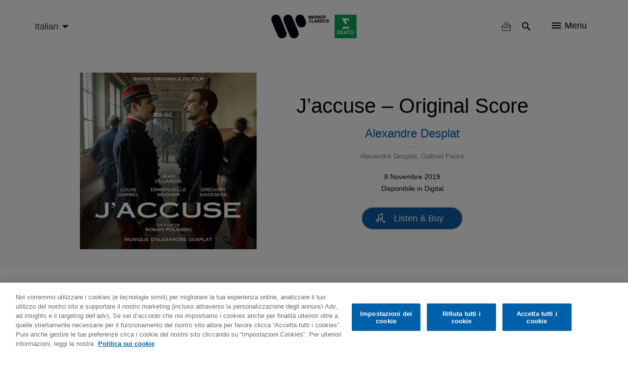

--- FILE ---
content_type: text/javascript
request_url: https://www.warnerclassics.com/sites/default/files/js/js_Op8tkq0y0nYGuHqJ2wdcDPTBVY7LeBIvThLMhpnX1cU.js?scope=footer&delta=2&language=it&theme=warnerclassics&include=eJxlj2tuAzEIhC_krI-EMCaxK2IsTLXJ7et0k822-YE0wzfigV94A1HMbBHfevFimhJboJTirGBM2J0KxovqRXjZG8DtQHcVRkeQ6hxfYsHew4rW2KAL3ufKzZ0292QkOEalETHn6lUbyn_CE6jVT_DXhtWgsPS5iIoObpBNe9a1wRmJ_cCNB_vWhXMVf1yzw8FoVABFgLQ5N4ff_DHy_BHGd7rWOUPtesC7Wrrprc7E_UEbr0PYfUu83Q-Ed6EM
body_size: 69095
content:
/* @license GPL-2.0-or-later https://www.drupal.org/licensing/faq */
(function($,Drupal,drupalSettings){var lookup={minutes:60,hours:60*60,days:24*60*60,weeks:7*24*60*60};var clickCount=0,triggered=false;var excludedBasePaths=['/newsletter','/novum'];function isExcludedPath(){var path=window.location.pathname;return excludedBasePaths.some(function(base){if(path===base||path.indexOf(base+'/')===0)return true;var regex=new RegExp('^\\/([a-zA-Z]{2})'+base.replace('/','\\/'));return regex.test(path);});}function cbbBlock(blockId,hide=0){var $block=$('#'+blockId);var settings=drupalSettings.cbb[blockId];var cookieId='Drupal.cbb.'+blockId;var expires_data=settings.cbb_expose_after.split(' ');var steps=parseInt(expires_data[0]);var period=expires_data[1];var seconds=60;if(lookup[period])seconds=steps*lookup[period];else{if(lookup[period+'s'])seconds=steps*lookup[period+'s'];}var date=new Date();var nextMillisecs=date.getTime()+seconds*1000;var options={path:'/',expires:new Date(nextMillisecs)};if(hide)if(cookieId==='Drupal.cbb.block-floatingfooternotice'){options={path:'/',expires:new Date(date.getTime()+seconds*1428.55)};if(window.localStorage){window.localStorage.setItem('newsletterPopupAction','1');window.localStorage.removeItem('visitCount');let optionsIfUserSubscribed={path:'/',expires:365};if(window.localStorage.getItem('isSubscribed'))Cookies.set(cookieId,'1',optionsIfUserSubscribed);else Cookies.set(cookieId,'1',options);Cookies.remove('Drupal.cbb.is_session');}}else Cookies.set(cookieId,'1',options);if(settings.cbb_use_colorbox&&$.colorbox)$.colorbox({html:$block.html()});else $block.show();}function triggerBlock(){if(isExcludedPath())return;var $cbb=$(".block-cbb").each(function(){var $block=$(this);var blockId=$block.attr('id');var closeButton=$block.find('.floating-notice-close');var subscribeButton=$block.find('.subscribe-wrap');var cookieId='Drupal.cbb.'+blockId;var settings=drupalSettings.cbb[blockId];if(settings){var cookie=Cookies.get(cookieId);if(cookie!='1')if(closeButton&&subscribeButton){[closeButton,subscribeButton].forEach((item)=>{item.on('click',(event)=>{cbbBlock(blockId,1);$block.hide();if(typeof (warnerPlayer)!==undefined&&warnerPlayer.constructor.hasOwnProperty('updateFloatingPosition'))warnerPlayer.constructor.updateFloatingPosition();});});cbbBlock(blockId);}else if(settings.cbb_expose_delay){var delay=settings.cbb_expose_delay*1000;setTimeout(cbbBlock,delay,blockId);}else cbbBlock(blockId,1);}});}$(document).on('SpaLiteContentLoaded',function(){if(clickCount>=2)triggerBlock();});$(document).ready(function(){triggered=false;$('body').once('cbb').on('click',function(e){if($(e.target).parents('#onetrust-consent-sdk').length>0)return;clickCount++;if(clickCount<=1||triggered)return;triggered=true;triggerBlock();});});})(jQuery,Drupal,drupalSettings);;
(function($,Drupal){Drupal.behaviors.recaptcha={attach(context){$('.g-recaptcha',context).each(function(){if(typeof grecaptcha==='undefined'||typeof grecaptcha.render!=='function')return;if($(this).closest('body').length>0)if($(this).hasClass('recaptcha-processed'))grecaptcha.reset();else{grecaptcha.render(this,$(this).data());$(this).addClass('recaptcha-processed');}});}};window.drupalRecaptchaOnload=function(){$('.g-recaptcha').each(function(){if(!$(this).hasClass('recaptcha-processed')){grecaptcha.render(this,$(this).data());$(this).addClass('recaptcha-processed');}});};})(jQuery,Drupal);;
(function(modules){var installedModules={};function __webpack_require__(moduleId){if(installedModules[moduleId])return installedModules[moduleId].exports;var module=installedModules[moduleId]={i:moduleId,l:false,exports:{}};modules[moduleId].call(module.exports,module,module.exports,__webpack_require__);module.l=true;return module.exports;}__webpack_require__.m=modules;__webpack_require__.c=installedModules;__webpack_require__.d=function(exports,name,getter){if(!__webpack_require__.o(exports,name))Object.defineProperty(exports,name,{enumerable:true,get:getter});};__webpack_require__.r=function(exports){if(typeof Symbol!=='undefined'&&Symbol.toStringTag)Object.defineProperty(exports,Symbol.toStringTag,{value:'Module'});Object.defineProperty(exports,'__esModule',{value:true});};__webpack_require__.t=function(value,mode){if(mode&1)value=__webpack_require__(value);if(mode&8)return value;if((mode&4)&&typeof value==='object'&&value&&value.__esModule)return value;var ns=Object.create(null);__webpack_require__.r(ns);Object.defineProperty(ns,'default',{enumerable:true,value});if(mode&2&&typeof value!='string')for(var key in value)__webpack_require__.d(ns,key,function(key){return value[key];}.bind(null,key));return ns;};__webpack_require__.n=function(module){var getter=module&&module.__esModule?function getDefault(){return module['default'];}:function getModuleExports(){return module;};__webpack_require__.d(getter,'a',getter);return getter;};__webpack_require__.o=function(object,property){return Object.prototype.hasOwnProperty.call(object,property);};__webpack_require__.p="";return __webpack_require__(__webpack_require__.s=11);})([(function(module,exports){var global=module.exports=typeof window!='undefined'&&window.Math==Math?window:typeof self!='undefined'&&self.Math==Math?self:Function('return this')();if(typeof __g=='number')__g=global;}),(function(module,exports){var core=module.exports={version:'2.6.11'};if(typeof __e=='number')__e=core;}),(function(module,exports,__webpack_require__){module.exports=!__webpack_require__(6)(function(){return Object.defineProperty({},'a',{get:function(){return 7;}}).a!=7;});}),(function(module,exports){module.exports=function(it){return typeof it==='object'?it!==null:typeof it==='function';};}),(function(module,exports,__webpack_require__){var IObject=__webpack_require__(29);var defined=__webpack_require__(31);module.exports=function(it){return IObject(defined(it));};}),(function(module,exports,__webpack_require__){var dP=__webpack_require__(15);var createDesc=__webpack_require__(20);module.exports=__webpack_require__(2)?function(object,key,value){return dP.f(object,key,createDesc(1,value));}:function(object,key,value){object[key]=value;return object;};}),(function(module,exports){module.exports=function(exec){try{return !!exec();}catch(e){return true;}};}),(function(module,exports){var hasOwnProperty={}.hasOwnProperty;module.exports=function(it,key){return hasOwnProperty.call(it,key);};}),(function(module,exports){var id=0;var px=Math.random();module.exports=function(key){return 'Symbol('.concat(key===undefined?'':key,')_',(++id+px).toString(36));};}),(function(module,exports,__webpack_require__){var core=__webpack_require__(1);var global=__webpack_require__(0);var SHARED='__core-js_shared__';var store=global[SHARED]||(global[SHARED]={});(module.exports=function(key,value){return store[key]||(store[key]=value!==undefined?value:{});})('versions',[]).push({version:core.version,mode:__webpack_require__(23)?'pure':'global',copyright:'© 2019 Denis Pushkarev (zloirock.ru)'});}),(function(module,exports){var ceil=Math.ceil;var floor=Math.floor;module.exports=function(it){return isNaN(it=+it)?0:(it>0?floor:ceil)(it);};}),(function(module,exports,__webpack_require__){__webpack_require__(12);module.exports=__webpack_require__(38);}),(function(module,exports,__webpack_require__){__webpack_require__(13);module.exports=__webpack_require__(1).Object.entries;}),(function(module,exports,__webpack_require__){var $export=__webpack_require__(14);var $entries=__webpack_require__(26)(true);$export($export.S,'Object',{entries:function entries(it){return $entries(it);}});}),(function(module,exports,__webpack_require__){var global=__webpack_require__(0);var core=__webpack_require__(1);var hide=__webpack_require__(5);var redefine=__webpack_require__(21);var ctx=__webpack_require__(24);var PROTOTYPE='prototype';var $export=function(type,name,source){var IS_FORCED=type&$export.F;var IS_GLOBAL=type&$export.G;var IS_STATIC=type&$export.S;var IS_PROTO=type&$export.P;var IS_BIND=type&$export.B;var target=IS_GLOBAL?global:IS_STATIC?global[name]||(global[name]={}):(global[name]||{})[PROTOTYPE];var exports=IS_GLOBAL?core:core[name]||(core[name]={});var expProto=exports[PROTOTYPE]||(exports[PROTOTYPE]={});var key,own,out,exp;if(IS_GLOBAL)source=name;for(key in source){own=!IS_FORCED&&target&&target[key]!==undefined;out=(own?target:source)[key];exp=IS_BIND&&own?ctx(out,global):IS_PROTO&&typeof out=='function'?ctx(Function.call,out):out;if(target)redefine(target,key,out,type&$export.U);if(exports[key]!=out)hide(exports,key,exp);if(IS_PROTO&&expProto[key]!=out)expProto[key]=out;}};global.core=core;$export.F=1;$export.G=2;$export.S=4;$export.P=8;$export.B=16;$export.W=32;$export.U=64;$export.R=128;module.exports=$export;}),(function(module,exports,__webpack_require__){var anObject=__webpack_require__(16);var IE8_DOM_DEFINE=__webpack_require__(17);var toPrimitive=__webpack_require__(19);var dP=Object.defineProperty;exports.f=__webpack_require__(2)?Object.defineProperty:function defineProperty(O,P,Attributes){anObject(O);P=toPrimitive(P,true);anObject(Attributes);if(IE8_DOM_DEFINE)try{return dP(O,P,Attributes);}catch(e){}if('get' in Attributes||'set' in Attributes)throw TypeError('Accessors not supported!');if('value' in Attributes)O[P]=Attributes.value;return O;};}),(function(module,exports,__webpack_require__){var isObject=__webpack_require__(3);module.exports=function(it){if(!isObject(it))throw TypeError(it+' is not an object!');return it;};}),(function(module,exports,__webpack_require__){module.exports=!__webpack_require__(2)&&!__webpack_require__(6)(function(){return Object.defineProperty(__webpack_require__(18)('div'),'a',{get:function(){return 7;}}).a!=7;});}),(function(module,exports,__webpack_require__){var isObject=__webpack_require__(3);var document=__webpack_require__(0).document;var is=isObject(document)&&isObject(document.createElement);module.exports=function(it){return is?document.createElement(it):{};};}),(function(module,exports,__webpack_require__){var isObject=__webpack_require__(3);module.exports=function(it,S){if(!isObject(it))return it;var fn,val;if(S&&typeof (fn=it.toString)=='function'&&!isObject(val=fn.call(it)))return val;if(typeof (fn=it.valueOf)=='function'&&!isObject(val=fn.call(it)))return val;if(!S&&typeof (fn=it.toString)=='function'&&!isObject(val=fn.call(it)))return val;throw TypeError("Can't convert object to primitive value");};}),(function(module,exports){module.exports=function(bitmap,value){return {enumerable:!(bitmap&1),configurable:!(bitmap&2),writable:!(bitmap&4),value};};}),(function(module,exports,__webpack_require__){var global=__webpack_require__(0);var hide=__webpack_require__(5);var has=__webpack_require__(7);var SRC=__webpack_require__(8)('src');var $toString=__webpack_require__(22);var TO_STRING='toString';var TPL=(''+$toString).split(TO_STRING);__webpack_require__(1).inspectSource=function(it){return $toString.call(it);};(module.exports=function(O,key,val,safe){var isFunction=typeof val=='function';if(isFunction)has(val,'name')||hide(val,'name',key);if(O[key]===val)return;if(isFunction)has(val,SRC)||hide(val,SRC,O[key]?''+O[key]:TPL.join(String(key)));if(O===global)O[key]=val;else if(!safe){delete O[key];hide(O,key,val);}else if(O[key])O[key]=val;else hide(O,key,val);})(Function.prototype,TO_STRING,function toString(){return typeof this=='function'&&this[SRC]||$toString.call(this);});}),(function(module,exports,__webpack_require__){module.exports=__webpack_require__(9)('native-function-to-string',Function.toString);}),(function(module,exports){module.exports=false;}),(function(module,exports,__webpack_require__){var aFunction=__webpack_require__(25);module.exports=function(fn,that,length){aFunction(fn);if(that===undefined)return fn;switch(length){case 1:return function(a){return fn.call(that,a);};case 2:return function(a,b){return fn.call(that,a,b);};case 3:return function(a,b,c){return fn.call(that,a,b,c);};}return function(){return fn.apply(that,arguments);};};}),(function(module,exports){module.exports=function(it){if(typeof it!='function')throw TypeError(it+' is not a function!');return it;};}),(function(module,exports,__webpack_require__){var DESCRIPTORS=__webpack_require__(2);var getKeys=__webpack_require__(27);var toIObject=__webpack_require__(4);var isEnum=__webpack_require__(37).f;module.exports=function(isEntries){return function(it){var O=toIObject(it);var keys=getKeys(O);var length=keys.length;var i=0;var result=[];var key;while(length>i){key=keys[i++];if(!DESCRIPTORS||isEnum.call(O,key))result.push(isEntries?[key,O[key]]:O[key]);}return result;};};}),(function(module,exports,__webpack_require__){var $keys=__webpack_require__(28);var enumBugKeys=__webpack_require__(36);module.exports=Object.keys||function keys(O){return $keys(O,enumBugKeys);};}),(function(module,exports,__webpack_require__){var has=__webpack_require__(7);var toIObject=__webpack_require__(4);var arrayIndexOf=__webpack_require__(32)(false);var IE_PROTO=__webpack_require__(35)('IE_PROTO');module.exports=function(object,names){var O=toIObject(object);var i=0;var result=[];var key;for(key in O)if(key!=IE_PROTO)has(O,key)&&result.push(key);while(names.length>i)if(has(O,key=names[i++]))~arrayIndexOf(result,key)||result.push(key);return result;};}),(function(module,exports,__webpack_require__){var cof=__webpack_require__(30);module.exports=Object('z').propertyIsEnumerable(0)?Object:function(it){return cof(it)=='String'?it.split(''):Object(it);};}),(function(module,exports){var toString={}.toString;module.exports=function(it){return toString.call(it).slice(8,-1);};}),(function(module,exports){module.exports=function(it){if(it==undefined)throw TypeError("Can't call method on  "+it);return it;};}),(function(module,exports,__webpack_require__){var toIObject=__webpack_require__(4);var toLength=__webpack_require__(33);var toAbsoluteIndex=__webpack_require__(34);module.exports=function(IS_INCLUDES){return function($this,el,fromIndex){var O=toIObject($this);var length=toLength(O.length);var index=toAbsoluteIndex(fromIndex,length);var value;if(IS_INCLUDES&&el!=el)while(length>index){value=O[index++];if(value!=value)return true;}else{for(;length>index;index++)if(IS_INCLUDES||index in O)if(O[index]===el)return IS_INCLUDES||index||0;}return !IS_INCLUDES&&-1;};};}),(function(module,exports,__webpack_require__){var toInteger=__webpack_require__(10);var min=Math.min;module.exports=function(it){return it>0?min(toInteger(it),0x1fffffffffffff):0;};}),(function(module,exports,__webpack_require__){var toInteger=__webpack_require__(10);var max=Math.max;var min=Math.min;module.exports=function(index,length){index=toInteger(index);return index<0?max(index+length,0):min(index,length);};}),(function(module,exports,__webpack_require__){var shared=__webpack_require__(9)('keys');var uid=__webpack_require__(8);module.exports=function(key){return shared[key]||(shared[key]=uid(key));};}),(function(module,exports){module.exports=('constructor,hasOwnProperty,isPrototypeOf,propertyIsEnumerable,toLocaleString,toString,valueOf').split(',');}),(function(module,exports){exports.f={}.propertyIsEnumerable;}),(function(module,exports){var _this=this;function _typeof(obj){"@babel/helpers - typeof";if(typeof Symbol==="function"&&typeof Symbol.iterator==="symbol")_typeof=function _typeof(obj){return typeof obj;};else _typeof=function _typeof(obj){return obj&&typeof Symbol==="function"&&obj.constructor===Symbol&&obj!==Symbol.prototype?"symbol":typeof obj;};return _typeof(obj);}(function(arr){arr.forEach(function(item){if(item.hasOwnProperty('remove'))return;Object.defineProperty(item,'remove',{configurable:true,enumerable:true,writable:true,value:function remove(){if(this.parentNode!==null)this.parentNode.removeChild(this);}});});})([Element.prototype,CharacterData.prototype,DocumentType.prototype]);(function($,Drupal,drupalSettings){'use strict';var spa_lite_dialog_type='drupal_spa_lite_ajax';var body_classes_preserved=[];var html_classes_preserved=['facets-revealed','socials-revealed','search-revealed','menu-revealed'];var link_validation_rules={classes:['use-ajax','spa-lite-ignore','wr-infinite-pager'],regs:[/^\/user/,/^\/admin$/,/\/admin\/.*/]};var query_validation_rules=[/_wrapper_format=[a-zA-Z_\-]+/m];window.onpopstate=function(e){if(e.state!==null){updateDocumentProps(e.state);dispatchSpaEvent();}};var validateLink=function validateLink(link){if(link.hostname===''||link.hostname!==window.location.hostname)return false;if(link.hasAttribute('data-warner-player-listen'))return false;if(link.getAttribute('target')==='_blank')return false;if(link.pathname.indexOf('/sites/default/files')!==-1)return false;if(link.href===null||link.href===''||link.href==='#'||link.pathname==='#')return false;if(link.href===window.location.href+'#')return false;if(link.pathname===window.location.pathname&&link.href.split('#').length>1)return false;for(var i in link_validation_rules.classes)if(link_validation_rules.classes.hasOwnProperty(i))if(link.classList.contains(link_validation_rules.classes[i]))return false;for(var _i in link_validation_rules.regs)if(link_validation_rules.regs.hasOwnProperty(_i))if(link_validation_rules.regs[_i].test(link.pathname))return false;return true;};var cleanupUlr=function cleanupUlr(url_orig){var url_components=url_orig.split('?');if(url_components.length===2){var url_body=url_components[0],leftover=url_components[1].split('#'),query_params=leftover[0].split('&'),query_hash=leftover.length===2?leftover[1]:'';for(var i=query_params.length-1;i>=0;i--)if(query_params.hasOwnProperty(i))for(var j=0;j<query_validation_rules.length;j++)if(query_validation_rules.hasOwnProperty(j)&&query_validation_rules[j].test(query_params[i]))query_params.splice(i,1);url_orig=url_body;if(query_params.length>0)url_orig+='?'+query_params.join('&');if(query_hash!=='')url_orig+='#'+query_hash;}return url_orig;};var handleLinkInteraction=function handleLinkInteraction(event,link){if(link.protocol==='http:'&&window.location.hostname===link.hostname&&window.location.protocol!==link.protocol)link.protocol=window.location.protocol;if(!validateLink(link))return;var dynamic_wrapper=document.getElementById('page-dynamic-content');if(_typeof(dynamic_wrapper)==='object'){if(event)event.preventDefault();var url=link.getAttribute('href');Drupal.SpaLite.handleUrl(url,true);}};var updateAttributes=function updateAttributes(attribute_list,element,preserve_list){var new_classes_exist=typeof attribute_list.class!=='undefined';if(new_classes_exist){var classes_new=attribute_list.class;delete attribute_list.class;for(var class_index=element.classList.length-1;class_index>=0;class_index--)if(element.classList.hasOwnProperty(class_index)){if(preserve_list.indexOf(element.classList[class_index])!==-1)continue;if(classes_new.indexOf(element.classList[class_index])!==-1){delete classes_new[classes_new.indexOf(element.classList[class_index])];continue;}if(element.classList.length&&element.classList.contains(element.classList[class_index]))element.classList.remove(element.classList[class_index]);}for(var _class_index in classes_new)if(classes_new.hasOwnProperty(_class_index)&&!element.classList.contains(classes_new[_class_index]))element.classList.add(classes_new[_class_index]);}for(var attribute_index=element.attributes.length-1;attribute_index>=0;attribute_index--)if(element.attributes.hasOwnProperty(attribute_index)){var attribute_name=element.attributes[attribute_index].name;if(attribute_name!=='class')if(attribute_list.hasOwnProperty(attribute_name)){element.setAttribute(attribute_name,attributePrepareForEmbed(attribute_list[attribute_name]));delete attribute_list[attribute_name];}else element.removeAttribute(attribute_name);}for(var _attribute_index in attribute_list)if(attribute_list.hasOwnProperty(_attribute_index))element.setAttribute(_attribute_index,attributePrepareForEmbed(attribute_list[_attribute_index]));};var attributePrepareForEmbed=function attributePrepareForEmbed(attribute){if(Array.isArray(attribute))return attribute.join(' ');return attribute;};var updateHeadElements=function updateHeadElements(element_list_new){var headElement=document.getElementsByTagName('head').item(0);var metaList=headElement.getElementsByTagName('meta');var linkList=headElement.getElementsByTagName('link');for(var i=linkList.length-1;i>=0;i--)if(linkList.item(i).getAttribute('rel')!=='stylesheet')linkList.item(i).remove();for(var _i2=metaList.length-1;_i2>=0;_i2--)metaList.item(_i2).remove();for(var key in element_list_new)if(element_list_new.hasOwnProperty(key)){var tagNew=document.createElement(element_list_new[key]['#tag']);if(element_list_new[key].hasOwnProperty('#attributes'))for(var attrName in element_list_new[key]['#attributes'])if(element_list_new[key]['#attributes'].hasOwnProperty(attrName))tagNew.setAttribute(attrName,element_list_new[key]['#attributes'][attrName]);headElement.appendChild(tagNew);}};var updateDocumentProps=function updateDocumentProps(props){var dynamic_part=document.getElementById('page-dynamic-content');var title=document.getElementsByTagName('title')[0];title.innerHTML=props.title;dynamic_part.innerHTML=props.string;var body=document.getElementsByTagName('body')[0];var html=document.getElementsByTagName('html')[0];updateAttributes(props.bodyAttributes,body,body_classes_preserved);updateAttributes(props.htmlAttributes,html,html_classes_preserved);updateHeadElements(props.attachments.head);if(typeof _s!=='undefined'&&_s.hasOwnProperty('dtm')&&_s.dtm.hasOwnProperty('clearVars'))_s.dtm.clearVars();window.digitalData=props.trackingData;if(typeof _satellite!=='undefined'&&_satellite.hasOwnProperty('track'))_satellite.track('page view');for(var i=0;i<props.attachments.scripts_bottom.length;i++)if(props.attachments.scripts_bottom[i]['#attributes']['data-drupal-selector']=="drupal-settings-json"){window.drupalSettings=JSON.parse(props.attachments.scripts_bottom[i]['#value']);break;}Drupal.attachBehaviors(document,window.drupalSettings);};Drupal.behaviors.spa_lite={attach:function attach(context,settings){$('a',context).once('handleLinks').bind('click',function(e){handleLinkInteraction(e,e.currentTarget);});}};Drupal.AjaxCommands.prototype.spa_lite=function(ajax,response,status){updateDocumentProps(response);};Drupal.Ajax.prototype.error=function(xmlhttprequest,uri,customMessage){if(_this.progress.element)$(_this.progress.element).remove();if(_this.progress.object)_this.progress.object.stopMonitoring();$(_this.wrapper).show();$(_this.element).prop('disabled',false);if(_this.$form){var settings=_this.settings||drupalSettings;Drupal.attachBehaviors(_this.$form.get(0),settings);}if(_this.dialogType===spa_lite_dialog_type){var response=xmlhttprequest.responseJSON;var elementParents=$(_this.element).parents('[data-drupal-selector]').addBack().toArray();var focusChanged=false;Object.keys(response||{}).forEach(function(i){if(response[i].command&&_this.commands[response[i].command]){_this.commands[response[i].command](_this,response[i],status);if(response[i].command==='invoke'&&response[i].method==='focus')focusChanged=true;}});if(!focusChanged&&_this.element&&!$(_this.element).data('disable-refocus')){var target=false;for(var n=elementParents.length-1;!target&&n>0;n--)target=document.querySelector("[data-drupal-selector=\"".concat(elementParents[n].getAttribute('data-drupal-selector'),"\"]"));if(target)$(target).trigger('focus');}if(_this.$form){var _settings=_this.settings||drupalSettings;Drupal.attachBehaviors(_this.$form.get(0),_settings);}_this.settings=null;}else{if(_this.$form){var _settings2=_this.settings||drupalSettings;Drupal.attachBehaviors(_this.$form.get(0),_settings2);}throw new Drupal.AjaxError(xmlhttprequest,uri,customMessage);}};Drupal.SpaLite={handleUrl:function handleUrl(url,scroll){var url_orig=url;var url_without_anchor=url.split('#');if(url_without_anchor.length==2)url=url_without_anchor[0];if(url.indexOf('?')===-1)url+='?';else url+='&';url+='_wrapper_format='+spa_lite_dialog_type;$('.page-dynamic-content-overlay').show();fetch(url,{method:'GET',headers:{'Content-Type':'application/json'}}).then(function(response){$('.page-dynamic-content-overlay').hide();var resp_url_parser=document.createElement('a');resp_url_parser.setAttribute('href',response.url);var resp_url=cleanupUlr(resp_url_parser.pathname+resp_url_parser.search+resp_url_parser.hash);if(url_without_anchor.length==2)resp_url=cleanupUlr(resp_url_parser.pathname+'#'+url_without_anchor[1]);if(url_orig!==resp_url)url_orig=resp_url;return response.json();}).then(function(json){Drupal.detachBehaviors(window,null,'spa_lite_detach');if(json[0].newUrl)url_orig=json[0].newUrl;history.pushState(json[0],json[0].title,cleanupUlr(url_orig));updateDocumentProps(json[0]);if(scroll)window.scroll(0,0);dispatchSpaEvent();});}};function dispatchSpaEvent(){var event=new Event('SpaLiteContentLoaded');document.dispatchEvent(event);}})(jQuery,Drupal,drupalSettings);})]);;
(window.webpackJsonp=window.webpackJsonp||[]).push([[1],[function(t,n,e){var r=e(2),o=e(8),i=e(16),c=e(13),f=e(19),$export=function(t,n,e){var p,S,O,I,M=t&$export.F,R=t&$export.G,L=t&$export.S,W=t&$export.P,G=t&$export.B,U=R?r:L?r[n]||(r[n]={}):(r[n]||{}).prototype,B=R?o:o[n]||(o[n]={}),V=B.prototype||(B.prototype={});for(p in R&&(e=n),e)O=((S=!M&&U&&void 0!==U[p])?U:e)[p],I=G&&S?f(O,r):W&&"function"==typeof O?f(Function.call,O):O,U&&c(U,p,O,t&$export.U),B[p]!=O&&i(B,p,I),W&&V[p]!=O&&(V[p]=O);};r.core=o,$export.F=1,$export.G=2,$export.S=4,$export.P=8,$export.B=16,$export.W=32,$export.U=64,$export.R=128,t.exports=$export;},function(t,n,e){"use strict";e.d(n,"d",(function(){return E;})),e.d(n,"b",(function(){return h;})),e.d(n,"a",(function(){return y;})),e.d(n,"c",(function(){return r;}));var r,o,i,c,f,p={},S=[],O=/acit|ex(?:s|g|n|p|$)|rph|grid|ows|mnc|ntw|ine[ch]|zoo|^ord/i;function s(t,n){for(var e in n)t[e]=n[e];return t;}function a(t){var n=t.parentNode;n&&n.removeChild(t);}function h(t,n,e){var r,o=arguments,i={};for(r in n)"key"!==r&&"ref"!==r&&(i[r]=n[r]);if(arguments.length>3)for(e=[e],r=3;r<arguments.length;r++)e.push(o[r]);if(null!=e&&(i.children=e),"function"==typeof t&&null!=t.defaultProps)for(r in t.defaultProps)void 0===i[r]&&(i[r]=t.defaultProps[r]);return v(t,i,n&&n.key,n&&n.ref);}function v(t,n,e,o){var i={type:t,props:n,key:e,ref:o,__k:null,__:null,__b:0,__e:null,__d:null,__c:null,constructor:void 0};return r.vnode&&r.vnode(i),i;}function y(t){return t.children;}function d(t,n){this.props=t,this.context=n;}function m(t,n){if(null==n)return t.__?m(t.__,t.__.__k.indexOf(t)+1):null;for(var e;n<t.__k.length;n++)if(null!=(e=t.__k[n])&&null!=e.__e)return e.__e;return "function"==typeof t.type?m(t):null;}function w(t){var n,e;if(null!=(t=t.__)&&null!=t.__c){for(t.__e=t.__c.base=null,n=0;n<t.__k.length;n++)if(null!=(e=t.__k[n])&&null!=e.__e){t.__e=t.__c.base=e.__e;break;}return w(t);}}function g(t){(!t.__d&&(t.__d=!0)&&1===o.push(t)||c!==r.debounceRendering)&&((c=r.debounceRendering)||i)(k);}function k(){var t,n,e,r,i,c,f;for(o.sort((function(t,n){return n.__v.__b-t.__v.__b;}));t=o.pop();)t.__d&&(e=void 0,r=void 0,c=(i=(n=t).__v).__e,(f=n.__P)&&(e=[],r=T(f,i,s({},i),n.__n,void 0!==f.ownerSVGElement,null,e,null==c?m(i):c),$(e,i),r!=c&&w(i)));}function _(t,n,e,r,o,i,c,f,O){var I,M,R,L,W,G,U,B=e&&e.__k||S,V=B.length;if(f==p&&(f=null!=i?i[0]:V?m(e,0):null),I=0,n.__k=b(n.__k,(function(e){if(null!=e){if(e.__=n,e.__b=n.__b+1,null===(R=B[I])||R&&e.key==R.key&&e.type===R.type)B[I]=void 0;else for(M=0;M<V;M++){if((R=B[M])&&e.key==R.key&&e.type===R.type){B[M]=void 0;break;}R=null;}if(L=T(t,e,R=R||p,r,o,i,c,f,O),(M=e.ref)&&R.ref!=M&&(U||(U=[]),R.ref&&U.push(R.ref,null,e),U.push(M,e.__c||L,e)),null!=L){if(null==G&&(G=L),null!=e.__d)L=e.__d,e.__d=null;else{if(i==R||L!=f||null==L.parentNode){t:if(null==f||f.parentNode!==t)t.appendChild(L);else{for(W=f,M=0;(W=W.nextSibling)&&M<V;M+=2)if(W==L)break t;t.insertBefore(L,f);}"option"==n.type&&(t.value="");}}f=L.nextSibling,"function"==typeof n.type&&(n.__d=L);}}return I++,e;})),n.__e=G,null!=i&&"function"!=typeof n.type)for(I=i.length;I--;)null!=i[I]&&a(i[I]);for(I=V;I--;)null!=B[I]&&A(B[I],B[I]);if(U)for(I=0;I<U.length;I++)z(U[I],U[++I],U[++I]);}function b(t,n,e){if(null==e&&(e=[]),null==t||"boolean"==typeof t)n&&e.push(n(null));else if(Array.isArray(t))for(var r=0;r<t.length;r++)b(t[r],n,e);else e.push(n?n("string"==typeof t||"number"==typeof t?v(null,t,null,null):null!=t.__e||null!=t.__c?v(t.type,t.props,t.key,null):t):t);return e;}function C(t,n,e){"-"===n[0]?t.setProperty(n,e):t[n]="number"==typeof e&&!1===O.test(n)?e+"px":null==e?"":e;}function P(t,n,e,r,o){var i,c,f,p,S;if(o?"className"===n&&(n="class"):"class"===n&&(n="className"),"key"===n||"children"===n);else if("style"===n)if(i=t.style,"string"==typeof e)i.cssText=e;else{if("string"==typeof r&&(i.cssText="",r=null),r)for(c in r)e&&c in e||C(i,c,"");if(e)for(f in e)r&&e[f]===r[f]||C(i,f,e[f]);}else "o"===n[0]&&"n"===n[1]?(p=n!==(n=n.replace(/Capture$/,"")),S=n.toLowerCase(),n=(S in t?S:n).slice(2),e?(r||t.addEventListener(n,N,p),(t.l||(t.l={}))[n]=e):t.removeEventListener(n,N,p)):"list"!==n&&"tagName"!==n&&"form"!==n&&"type"!==n&&!o&&n in t?t[n]=null==e?"":e:"function"!=typeof e&&"dangerouslySetInnerHTML"!==n&&(n!==(n=n.replace(/^xlink:?/,""))?null==e||!1===e?t.removeAttributeNS("http://www.w3.org/1999/xlink",n.toLowerCase()):t.setAttributeNS("http://www.w3.org/1999/xlink",n.toLowerCase(),e):null==e||!1===e?t.removeAttribute(n):t.setAttribute(n,e));}function N(t){this.l[t.type](r.event?r.event(t):t);}function T(t,n,e,o,i,c,f,p,S){var O,I,M,R,L,W,G,U,B,V,H=n.type;if(void 0!==n.constructor)return null;(O=r.__b)&&O(n);try{t:if("function"==typeof H){if(U=n.props,B=(O=H.contextType)&&o[O.__c],V=O?B?B.props.value:O.__:o,e.__c?G=(I=n.__c=e.__c).__=I.__E:("prototype" in H&&H.prototype.render?n.__c=I=new H(U,V):(n.__c=I=new d(U,V),I.constructor=H,I.render=D),B&&B.sub(I),I.props=U,I.state||(I.state={}),I.context=V,I.__n=o,M=I.__d=!0,I.__h=[]),null==I.__s&&(I.__s=I.state),null!=H.getDerivedStateFromProps&&(I.__s==I.state&&(I.__s=s({},I.__s)),s(I.__s,H.getDerivedStateFromProps(U,I.__s))),R=I.props,L=I.state,M)null==H.getDerivedStateFromProps&&null!=I.componentWillMount&&I.componentWillMount(),null!=I.componentDidMount&&I.__h.push(I.componentDidMount);else{if(null==H.getDerivedStateFromProps&&U!==R&&null!=I.componentWillReceiveProps&&I.componentWillReceiveProps(U,V),!I.__e&&null!=I.shouldComponentUpdate&&!1===I.shouldComponentUpdate(U,I.__s,V)){for(I.props=U,I.state=I.__s,I.__d=!1,I.__v=n,n.__e=e.__e,n.__k=e.__k,I.__h.length&&f.push(I),O=0;O<n.__k.length;O++)n.__k[O]&&(n.__k[O].__=n);break t;}null!=I.componentWillUpdate&&I.componentWillUpdate(U,I.__s,V),null!=I.componentDidUpdate&&I.__h.push((function(){I.componentDidUpdate(R,L,W);}));}I.context=V,I.props=U,I.state=I.__s,(O=r.__r)&&O(n),I.__d=!1,I.__v=n,I.__P=t,O=I.render(I.props,I.state,I.context),n.__k=b(null!=O&&O.type==y&&null==O.key?O.props.children:O),null!=I.getChildContext&&(o=s(s({},o),I.getChildContext())),M||null==I.getSnapshotBeforeUpdate||(W=I.getSnapshotBeforeUpdate(R,L)),_(t,n,e,o,i,c,f,p,S),I.base=n.__e,I.__h.length&&f.push(I),G&&(I.__E=I.__=null),I.__e=null;}else n.__e=j(e.__e,n,e,o,i,c,f,S);(O=r.diffed)&&O(n);}catch(t){r.__e(t,n,e);}return n.__e;}function $(t,n){r.__c&&r.__c(n,t),t.some((function(n){try{t=n.__h,n.__h=[],t.some((function(t){t.call(n);}));}catch(t){r.__e(t,n.__v);}}));}function j(t,n,e,r,o,i,c,f){var O,I,M,R,L,W=e.props,G=n.props;if(o="svg"===n.type||o,null==t&&null!=i)for(O=0;O<i.length;O++)if(null!=(I=i[O])&&(null===n.type?3===I.nodeType:I.localName===n.type)){t=I,i[O]=null;break;}if(null==t){if(null===n.type)return document.createTextNode(G);t=o?document.createElementNS("http://www.w3.org/2000/svg",n.type):document.createElement(n.type),i=null;}if(null===n.type)null!=i&&(i[i.indexOf(t)]=null),W!==G&&t.data!=G&&(t.data=G);else{if(n!==e){if(null!=i&&(i=S.slice.call(t.childNodes)),M=(W=e.props||p).dangerouslySetInnerHTML,R=G.dangerouslySetInnerHTML,!f){if(W===p)for(W={},L=0;L<t.attributes.length;L++)W[t.attributes[L].name]=t.attributes[L].value;(R||M)&&(R&&M&&R.__html==M.__html||(t.innerHTML=R&&R.__html||""));}(function x(t,n,e,r,o){var i;for(i in e)i in n||P(t,i,null,e[i],r);for(i in n)o&&"function"!=typeof n[i]||"value"===i||"checked"===i||e[i]===n[i]||P(t,i,n[i],e[i],r);})(t,G,W,o,f),n.__k=n.props.children,R||_(t,n,e,r,"foreignObject"!==n.type&&o,i,c,p,f),f||("value" in G&&void 0!==G.value&&G.value!==t.value&&(t.value=null==G.value?"":G.value),"checked" in G&&void 0!==G.checked&&G.checked!==t.checked&&(t.checked=G.checked));}}return t;}function z(t,n,e){try{"function"==typeof t?t(n):t.current=n;}catch(t){r.__e(t,e);}}function A(t,n,e){var o,i,c;if(r.unmount&&r.unmount(t),(o=t.ref)&&(o.current&&o.current!==t.__e||z(o,null,n)),e||"function"==typeof t.type||(e=null!=(i=t.__e)),t.__e=t.__d=null,null!=(o=t.__c)){if(o.componentWillUnmount)try{o.componentWillUnmount();}catch(t){r.__e(t,n);}o.base=o.__P=null;}if(o=t.__k)for(c=0;c<o.length;c++)o[c]&&A(o[c],n,e);null!=i&&a(i);}function D(t,n,e){return this.constructor(t,e);}function E(t,n,e){var o,i,c;r.__&&r.__(t,n),i=(o=e===f)?null:e&&e.__k||n.__k,t=h(y,null,[t]),c=[],T(n,(o?n:e||n).__k=t,i||p,p,void 0!==n.ownerSVGElement,e&&!o?[e]:i?null:S.slice.call(n.childNodes),c,e||p,o),$(c,t);}r={__e:function(t,n){for(var e,r;n=n.__;)if((e=n.__c)&&!e.__)try{if(e.constructor&&null!=e.constructor.getDerivedStateFromError&&(r=!0,e.setState(e.constructor.getDerivedStateFromError(t))),null!=e.componentDidCatch&&(r=!0,e.componentDidCatch(t)),r)return g(e.__E=e);}catch(n){t=n;}throw t;}},d.prototype.setState=function(t,n){var e;e=this.__s!==this.state?this.__s:this.__s=s({},this.state),"function"==typeof t&&(t=t(e,this.props)),t&&s(e,t),null!=t&&this.__v&&(this.__e=!1,n&&this.__h.push(n),g(this));},d.prototype.forceUpdate=function(t){this.__v&&(this.__e=!0,t&&this.__h.push(t),g(this));},d.prototype.render=y,o=[],i="function"==typeof Promise?Promise.prototype.then.bind(Promise.resolve()):setTimeout,f=p;},function(t,n){var e=t.exports="undefined"!=typeof window&&window.Math==Math?window:"undefined"!=typeof self&&self.Math==Math?self:Function("return this")();"number"==typeof __g&&(__g=e);},function(t,n){t.exports=function(t){try{return !!t();}catch(t){return !0;}};},function(t,n,e){var r=e(5);t.exports=function(t){if(!r(t))throw TypeError(t+" is not an object!");return t;};},function(t,n){t.exports=function(t){return "object"==typeof t?null!==t:"function"==typeof t;};},function(t,n,e){var r=e(51)("wks"),o=e(32),i=e(2).Symbol,c="function"==typeof i;(t.exports=function(t){return r[t]||(r[t]=c&&i[t]||(c?i:o)("Symbol."+t));}).store=r;},function(t,n,e){var r=e(21),o=Math.min;t.exports=function(t){return t>0?o(r(t),9007199254740991):0;};},function(t,n){var e=t.exports={version:"2.6.12"};"number"==typeof __e&&(__e=e);},function(t,n,e){t.exports=!e(3)((function(){return 7!=Object.defineProperty({},"a",{get:function(){return 7;}}).a;}));},function(t,n,e){var r=e(4),o=e(91),i=e(29),c=Object.defineProperty;n.f=e(9)?Object.defineProperty:function defineProperty(t,n,e){if(r(t),n=i(n,!0),r(e),o)try{return c(t,n,e);}catch(t){}if("get" in e||"set" in e)throw TypeError("Accessors not supported!");return "value" in e&&(t[n]=e.value),t;};},function(t,n,e){t.exports=e(124)();},function(t,n,e){var r=e(27);t.exports=function(t){return Object(r(t));};},function(t,n,e){var r=e(2),o=e(16),i=e(15),c=e(32)("src"),f=e(131),p=(""+f).split("toString");e(8).inspectSource=function(t){return f.call(t);},(t.exports=function(t,n,e,f){var S="function"==typeof e;S&&(i(e,"name")||o(e,"name",n)),t[n]!==e&&(S&&(i(e,c)||o(e,c,t[n]?""+t[n]:p.join(String(n)))),t===r?t[n]=e:f?t[n]?t[n]=e:o(t,n,e):(delete t[n],o(t,n,e)));})(Function.prototype,"toString",(function toString(){return "function"==typeof this&&this[c]||f.call(this);}));},function(t,n,e){var r=e(0),o=e(3),i=e(27),c=/"/g,createHTML=function(t,n,e,r){var o=String(i(t)),f="<"+n;return ""!==e&&(f+=" "+e+'="'+String(r).replace(c,"&quot;")+'"'),f+">"+o+"</"+n+">";};t.exports=function(t,n){var e={};e[t]=n(createHTML),r(r.P+r.F*o((function(){var n=""[t]('"');return n!==n.toLowerCase()||n.split('"').length>3;})),"String",e);};},function(t,n){var e={}.hasOwnProperty;t.exports=function(t,n){return e.call(t,n);};},function(t,n,e){var r=e(10),o=e(31);t.exports=e(9)?function(t,n,e){return r.f(t,n,o(1,e));}:function(t,n,e){return t[n]=e,t;};},function(t,n,e){var r=e(47),o=e(27);t.exports=function(t){return r(o(t));};},function(t,n,e){"use strict";var r=e(3);t.exports=function(t,n){return !!t&&r((function(){n?t.call(null,(function(){}),1):t.call(null);}));};},function(t,n,e){var r=e(20);t.exports=function(t,n,e){if(r(t),void 0===n)return t;switch(e){case 1:return function(e){return t.call(n,e);};case 2:return function(e,r){return t.call(n,e,r);};case 3:return function(e,r,o){return t.call(n,e,r,o);};}return function(){return t.apply(n,arguments);};};},function(t,n){t.exports=function(t){if("function"!=typeof t)throw TypeError(t+" is not a function!");return t;};},function(t,n){var e=Math.ceil,r=Math.floor;t.exports=function(t){return isNaN(t=+t)?0:(t>0?r:e)(t);};},function(t,n,e){var r=e(48),o=e(31),i=e(17),c=e(29),f=e(15),p=e(91),S=Object.getOwnPropertyDescriptor;n.f=e(9)?S:function getOwnPropertyDescriptor(t,n){if(t=i(t),n=c(n,!0),p)try{return S(t,n);}catch(t){}if(f(t,n))return o(!r.f.call(t,n),t[n]);};},function(t,n,e){var r=e(0),o=e(8),i=e(3);t.exports=function(t,n){var e=(o.Object||{})[t]||Object[t],c={};c[t]=n(e),r(r.S+r.F*i((function(){e(1);})),"Object",c);};},function(t,n,e){var r=e(19),o=e(47),i=e(12),c=e(7),f=e(107);t.exports=function(t,n){var e=1==t,p=2==t,S=3==t,O=4==t,I=6==t,M=5==t||I,R=n||f;return function(n,f,L){for(var W,G,U=i(n),B=o(U),V=r(f,L,3),H=c(B.length),Y=0,J=e?R(n,H):p?R(n,0):void 0;H>Y;Y++)if((M||Y in B)&&(G=V(W=B[Y],Y,U),t))if(e)J[Y]=G;else if(G)switch(t){case 3:return !0;case 5:return W;case 6:return Y;case 2:J.push(W);}else{if(O)return !1;}return I?-1:S||O?O:J;};};},function(t,n,e){"use strict";e.d(n,"b",(function(){return l;})),e.d(n,"c",(function(){return d;})),e.d(n,"a",(function(){return T;}));var r,o,i,c=e(1),f=[],p=c.c.__r,S=c.c.diffed,O=c.c.__c,I=c.c.unmount;function a(t){c.c.__h&&c.c.__h(o);var n=o.__H||(o.__H={t:[],u:[]});return t>=n.t.length&&n.t.push({}),n.t[t];}function l(t,n){var e=a(r++);x(e.o,n)&&(e.i=t,e.o=n,o.__h.push(e));}function d(t){return y((function(){return {current:t};}),[]);}function y(t,n){var e=a(r++);return x(e.o,n)?(e.o=n,e.v=t,e.i=t()):e.i;}function T(t,n){return y((function(){return t;}),n);}function _(){f.some((function(t){t.__P&&(t.__H.u.forEach(g),t.__H.u.forEach(q),t.__H.u=[]);})),f=[];}function g(t){t.m&&t.m();}function q(t){var n=t.i();"function"==typeof n&&(t.m=n);}function x(t,n){return !t||n.some((function(n,e){return n!==t[e];}));}c.c.__r=function(t){p&&p(t),r=0,(o=t.__c).__H&&(o.__H.u.forEach(g),o.__H.u.forEach(q),o.__H.u=[]);},c.c.diffed=function(t){S&&S(t);var n=t.__c;if(n){var e=n.__H;e&&e.u.length&&(1!==f.push(n)&&i===c.c.requestAnimationFrame||((i=c.c.requestAnimationFrame)||function(t){var n,u=function(){clearTimeout(e),cancelAnimationFrame(n),setTimeout(t);},e=setTimeout(u,100);"undefined"!=typeof window&&(n=requestAnimationFrame(u));})(_));}},c.c.__c=function(t,n){n.some((function(t){t.__h.forEach(g),t.__h=t.__h.filter((function(t){return !t.i||q(t);}));})),O&&O(t,n);},c.c.unmount=function(t){I&&I(t);var n=t.__c;if(n){var e=n.__H;e&&e.t.forEach((function(t){return t.m&&t.m();}));}};},function(t,n){var e={}.toString;t.exports=function(t){return e.call(t).slice(8,-1);};},function(t,n){t.exports=function(t){if(null==t)throw TypeError("Can't call method on  "+t);return t;};},function(t,n,e){"use strict";if(e(9)){var r=e(33),o=e(2),i=e(3),c=e(0),f=e(62),p=e(87),S=e(19),O=e(45),I=e(31),M=e(16),R=e(46),L=e(21),W=e(7),G=e(118),U=e(35),B=e(29),V=e(15),H=e(49),Y=e(5),J=e(12),K=e(79),X=e(36),Z=e(38),Q=e(37).f,tt=e(81),nt=e(32),et=e(6),rt=e(24),ot=e(52),it=e(50),ut=e(83),ct=e(43),at=e(55),ft=e(44),st=e(82),lt=e(109),pt=e(10),ht=e(22),vt=pt.f,dt=ht.f,yt=o.RangeError,gt=o.TypeError,_t=o.Uint8Array,mt=Array.prototype,xt=p.ArrayBuffer,bt=p.DataView,wt=rt(0),St=rt(2),Et=rt(3),Pt=rt(4),Ft=rt(5),Ot=rt(6),It=ot(!0),kt=ot(!1),At=ut.values,Mt=ut.keys,Tt=ut.entries,Nt=mt.lastIndexOf,jt=mt.reduce,Rt=mt.reduceRight,Lt=mt.join,Ct=mt.sort,Dt=mt.slice,Wt=mt.toString,Gt=mt.toLocaleString,Ut=et("iterator"),Bt=et("toStringTag"),Vt=nt("typed_constructor"),zt=nt("def_constructor"),Ht=f.CONSTR,qt=f.TYPED,Yt=f.VIEW,$t=rt(1,(function(t,n){return allocate(it(t,t[zt]),n);})),Jt=i((function(){return 1===new _t(new Uint16Array([1]).buffer)[0];})),Kt=!!_t&&!!_t.prototype.set&&i((function(){new _t(1).set({});})),toOffset=function(t,n){var e=L(t);if(e<0||e%n)throw yt("Wrong offset!");return e;},validate=function(t){if(Y(t)&&qt in t)return t;throw gt(t+" is not a typed array!");},allocate=function(t,n){if(!Y(t)||!(Vt in t))throw gt("It is not a typed array constructor!");return new t(n);},speciesFromList=function(t,n){return fromList(it(t,t[zt]),n);},fromList=function(t,n){for(var e=0,r=n.length,o=allocate(t,r);r>e;)o[e]=n[e++];return o;},addGetter=function(t,n,e){vt(t,n,{get:function(){return this._d[e];}});},Xt=function from(t){var n,e,r,o,i,c,f=J(t),p=arguments.length,O=p>1?arguments[1]:void 0,I=void 0!==O,M=tt(f);if(null!=M&&!K(M)){for(c=M.call(f),r=[],n=0;!(i=c.next()).done;n++)r.push(i.value);f=r;}for(I&&p>2&&(O=S(O,arguments[2],2)),n=0,e=W(f.length),o=allocate(this,e);e>n;n++)o[n]=I?O(f[n],n):f[n];return o;},Zt=function of(){for(var t=0,n=arguments.length,e=allocate(this,n);n>t;)e[t]=arguments[t++];return e;},Qt=!!_t&&i((function(){Gt.call(new _t(1));})),tn=function toLocaleString(){return Gt.apply(Qt?Dt.call(validate(this)):validate(this),arguments);},nn={copyWithin:function copyWithin(t,n){return lt.call(validate(this),t,n,arguments.length>2?arguments[2]:void 0);},every:function every(t){return Pt(validate(this),t,arguments.length>1?arguments[1]:void 0);},fill:function fill(t){return st.apply(validate(this),arguments);},filter:function filter(t){return speciesFromList(this,St(validate(this),t,arguments.length>1?arguments[1]:void 0));},find:function find(t){return Ft(validate(this),t,arguments.length>1?arguments[1]:void 0);},findIndex:function findIndex(t){return Ot(validate(this),t,arguments.length>1?arguments[1]:void 0);},forEach:function forEach(t){wt(validate(this),t,arguments.length>1?arguments[1]:void 0);},indexOf:function indexOf(t){return kt(validate(this),t,arguments.length>1?arguments[1]:void 0);},includes:function includes(t){return It(validate(this),t,arguments.length>1?arguments[1]:void 0);},join:function join(t){return Lt.apply(validate(this),arguments);},lastIndexOf:function lastIndexOf(t){return Nt.apply(validate(this),arguments);},map:function map(t){return $t(validate(this),t,arguments.length>1?arguments[1]:void 0);},reduce:function reduce(t){return jt.apply(validate(this),arguments);},reduceRight:function reduceRight(t){return Rt.apply(validate(this),arguments);},reverse:function reverse(){for(var t,n=validate(this).length,e=Math.floor(n/2),r=0;r<e;)t=this[r],this[r++]=this[--n],this[n]=t;return this;},some:function some(t){return Et(validate(this),t,arguments.length>1?arguments[1]:void 0);},sort:function sort(t){return Ct.call(validate(this),t);},subarray:function subarray(t,n){var e=validate(this),r=e.length,o=U(t,r);return new (it(e,e[zt]))(e.buffer,e.byteOffset+o*e.BYTES_PER_ELEMENT,W((void 0===n?r:U(n,r))-o));}},en=function slice(t,n){return speciesFromList(this,Dt.call(validate(this),t,n));},rn=function set(t){validate(this);var n=toOffset(arguments[1],1),e=this.length,r=J(t),o=W(r.length),i=0;if(o+n>e)throw yt("Wrong length!");for(;i<o;)this[n+i]=r[i++];},on={entries:function entries(){return Tt.call(validate(this));},keys:function keys(){return Mt.call(validate(this));},values:function values(){return At.call(validate(this));}},isTAIndex=function(t,n){return Y(t)&&t[qt]&&"symbol"!=typeof n&&n in t&&String(+n)==String(n);},un=function getOwnPropertyDescriptor(t,n){return isTAIndex(t,n=B(n,!0))?I(2,t[n]):dt(t,n);},cn=function defineProperty(t,n,e){return !(isTAIndex(t,n=B(n,!0))&&Y(e)&&V(e,"value"))||V(e,"get")||V(e,"set")||e.configurable||V(e,"writable")&&!e.writable||V(e,"enumerable")&&!e.enumerable?vt(t,n,e):(t[n]=e.value,t);};Ht||(ht.f=un,pt.f=cn),c(c.S+c.F*!Ht,"Object",{getOwnPropertyDescriptor:un,defineProperty:cn}),i((function(){Wt.call({});}))&&(Wt=Gt=function toString(){return Lt.call(this);});var an=R({},nn);R(an,on),M(an,Ut,on.values),R(an,{slice:en,set:rn,constructor:function(){},toString:Wt,toLocaleString:tn}),addGetter(an,"buffer","b"),addGetter(an,"byteOffset","o"),addGetter(an,"byteLength","l"),addGetter(an,"length","e"),vt(an,Bt,{get:function(){return this[qt];}}),t.exports=function(t,n,e,p){var S=t+((p=!!p)?"Clamped":"")+"Array",I="get"+t,R="set"+t,L=o[S],U=L||{},B=L&&Z(L),V=!L||!f.ABV,J={},K=L&&L.prototype,addElement=function(t,e){vt(t,e,{get:function(){return function(t,e){var r=t._d;return r.v[I](e*n+r.o,Jt);}(this,e);},set:function(t){return function(t,e,r){var o=t._d;p&&(r=(r=Math.round(r))<0?0:r>255?255:255&r),o.v[R](e*n+o.o,r,Jt);}(this,e,t);},enumerable:!0});};V?(L=e((function(t,e,r,o){O(t,L,S,"_d");var i,c,f,p,I=0,R=0;if(Y(e)){if(!(e instanceof xt||"ArrayBuffer"==(p=H(e))||"SharedArrayBuffer"==p))return qt in e?fromList(L,e):Xt.call(L,e);i=e,R=toOffset(r,n);var U=e.byteLength;if(void 0===o){if(U%n)throw yt("Wrong length!");if((c=U-R)<0)throw yt("Wrong length!");}else{if((c=W(o)*n)+R>U)throw yt("Wrong length!");}f=c/n;}else f=G(e),i=new xt(c=f*n);for(M(t,"_d",{b:i,o:R,l:c,e:f,v:new bt(i)});I<f;)addElement(t,I++);})),K=L.prototype=X(an),M(K,"constructor",L)):i((function(){L(1);}))&&i((function(){new L(-1);}))&&at((function(t){new L(),new L(null),new L(1.5),new L(t);}),!0)||(L=e((function(t,e,r,o){var i;return O(t,L,S),Y(e)?e instanceof xt||"ArrayBuffer"==(i=H(e))||"SharedArrayBuffer"==i?void 0!==o?new U(e,toOffset(r,n),o):void 0!==r?new U(e,toOffset(r,n)):new U(e):qt in e?fromList(L,e):Xt.call(L,e):new U(G(e));})),wt(B!==Function.prototype?Q(U).concat(Q(B)):Q(U),(function(t){t in L||M(L,t,U[t]);})),L.prototype=K,r||(K.constructor=L));var tt=K[Ut],nt=!!tt&&("values"==tt.name||null==tt.name),et=on.values;M(L,Vt,!0),M(K,qt,S),M(K,Yt,!0),M(K,zt,L),(p?new L(1)[Bt]==S:Bt in K)||vt(K,Bt,{get:function(){return S;}}),J[S]=L,c(c.G+c.W+c.F*(L!=U),J),c(c.S,S,{BYTES_PER_ELEMENT:n}),c(c.S+c.F*i((function(){U.of.call(L,1);})),S,{from:Xt,of:Zt}),"BYTES_PER_ELEMENT" in K||M(K,"BYTES_PER_ELEMENT",n),c(c.P,S,nn),ft(S),c(c.P+c.F*Kt,S,{set:rn}),c(c.P+c.F*!nt,S,on),r||K.toString==Wt||(K.toString=Wt),c(c.P+c.F*i((function(){new L(1).slice();})),S,{slice:en}),c(c.P+c.F*(i((function(){return [1,2].toLocaleString()!=new L([1,2]).toLocaleString();}))||!i((function(){K.toLocaleString.call([1,2]);}))),S,{toLocaleString:tn}),ct[S]=nt?tt:et,r||nt||M(K,Ut,et);};}else t.exports=function(){};},function(t,n,e){var r=e(5);t.exports=function(t,n){if(!r(t))return t;var e,o;if(n&&"function"==typeof (e=t.toString)&&!r(o=e.call(t)))return o;if("function"==typeof (e=t.valueOf)&&!r(o=e.call(t)))return o;if(!n&&"function"==typeof (e=t.toString)&&!r(o=e.call(t)))return o;throw TypeError("Can't convert object to primitive value");};},function(t,n,e){var r=e(32)("meta"),o=e(5),i=e(15),c=e(10).f,f=0,p=Object.isExtensible||function(){return !0;},S=!e(3)((function(){return p(Object.preventExtensions({}));})),setMeta=function(t){c(t,r,{value:{i:"O"+ ++f,w:{}}});},O=t.exports={KEY:r,NEED:!1,fastKey:function(t,n){if(!o(t))return "symbol"==typeof t?t:("string"==typeof t?"S":"P")+t;if(!i(t,r)){if(!p(t))return "F";if(!n)return "E";setMeta(t);}return t[r].i;},getWeak:function(t,n){if(!i(t,r)){if(!p(t))return !0;if(!n)return !1;setMeta(t);}return t[r].w;},onFreeze:function(t){return S&&O.NEED&&p(t)&&!i(t,r)&&setMeta(t),t;}};},function(t,n){t.exports=function(t,n){return {enumerable:!(1&t),configurable:!(2&t),writable:!(4&t),value:n};};},function(t,n){var e=0,r=Math.random();t.exports=function(t){return "Symbol(".concat(void 0===t?"":t,")_",(++e+r).toString(36));};},function(t,n){t.exports=!1;},function(t,n,e){var r=e(93),o=e(66);t.exports=Object.keys||function keys(t){return r(t,o);};},function(t,n,e){var r=e(21),o=Math.max,i=Math.min;t.exports=function(t,n){return (t=r(t))<0?o(t+n,0):i(t,n);};},function(t,n,e){var r=e(4),o=e(94),i=e(66),c=e(65)("IE_PROTO"),Empty=function(){},createDict=function(){var t,n=e(63)("iframe"),r=i.length;for(n.style.display="none",e(67).appendChild(n),n.src="javascript:",(t=n.contentWindow.document).open(),t.write("<script>document.F=Object<\/script>"),t.close(),createDict=t.F;r--;)delete createDict.prototype[i[r]];return createDict();};t.exports=Object.create||function create(t,n){var e;return null!==t?(Empty.prototype=r(t),e=new Empty(),Empty.prototype=null,e[c]=t):e=createDict(),void 0===n?e:o(e,n);};},function(t,n,e){var r=e(93),o=e(66).concat("length","prototype");n.f=Object.getOwnPropertyNames||function getOwnPropertyNames(t){return r(t,o);};},function(t,n,e){var r=e(15),o=e(12),i=e(65)("IE_PROTO"),c=Object.prototype;t.exports=Object.getPrototypeOf||function(t){return t=o(t),r(t,i)?t[i]:"function"==typeof t.constructor&&t instanceof t.constructor?t.constructor.prototype:t instanceof Object?c:null;};},function(t,n,e){var r=e(6)("unscopables"),o=Array.prototype;null==o[r]&&e(16)(o,r,{}),t.exports=function(t){o[r][t]=!0;};},function(t,n,e){var r=e(5);t.exports=function(t,n){if(!r(t)||t._t!==n)throw TypeError("Incompatible receiver, "+n+" required!");return t;};},function(t,n,e){var r=e(10).f,o=e(15),i=e(6)("toStringTag");t.exports=function(t,n,e){t&&!o(t=e?t:t.prototype,i)&&r(t,i,{configurable:!0,value:n});};},function(t,n,e){var r=e(0),o=e(27),i=e(3),c=e(69),f="["+c+"]",p=RegExp("^"+f+f+"*"),S=RegExp(f+f+"*$"),exporter=function(t,n,e){var o={},f=i((function(){return !!c[t]()||"​"!="​"[t]();})),p=o[t]=f?n(O):c[t];e&&(o[e]=p),r(r.P+r.F*f,"String",o);},O=exporter.trim=function(t,n){return t=String(o(t)),1&n&&(t=t.replace(p,"")),2&n&&(t=t.replace(S,"")),t;};t.exports=exporter;},function(t,n){t.exports={};},function(t,n,e){"use strict";var r=e(2),o=e(10),i=e(9),c=e(6)("species");t.exports=function(t){var n=r[t];i&&n&&!n[c]&&o.f(n,c,{configurable:!0,get:function(){return this;}});};},function(t,n){t.exports=function(t,n,e,r){if(!(t instanceof n)||void 0!==r&&r in t)throw TypeError(e+": incorrect invocation!");return t;};},function(t,n,e){var r=e(13);t.exports=function(t,n,e){for(var o in n)r(t,o,n[o],e);return t;};},function(t,n,e){var r=e(26);t.exports=Object("z").propertyIsEnumerable(0)?Object:function(t){return "String"==r(t)?t.split(""):Object(t);};},function(t,n){n.f={}.propertyIsEnumerable;},function(t,n,e){var r=e(26),o=e(6)("toStringTag"),i="Arguments"==r(function(){return arguments;}());t.exports=function(t){var n,e,c;return void 0===t?"Undefined":null===t?"Null":"string"==typeof (e=function(t,n){try{return t[n];}catch(t){}}(n=Object(t),o))?e:i?r(n):"Object"==(c=r(n))&&"function"==typeof n.callee?"Arguments":c;};},function(t,n,e){var r=e(4),o=e(20),i=e(6)("species");t.exports=function(t,n){var e,c=r(t).constructor;return void 0===c||null==(e=r(c)[i])?n:o(e);};},function(t,n,e){var r=e(8),o=e(2),i=o["__core-js_shared__"]||(o["__core-js_shared__"]={});(t.exports=function(t,n){return i[t]||(i[t]=void 0!==n?n:{});})("versions",[]).push({version:r.version,mode:e(33)?"pure":"global",copyright:"© 2020 Denis Pushkarev (zloirock.ru)"});},function(t,n,e){var r=e(17),o=e(7),i=e(35);t.exports=function(t){return function(n,e,c){var f,p=r(n),S=o(p.length),O=i(c,S);if(t&&e!=e){for(;S>O;)if((f=p[O++])!=f)return !0;}else{for(;S>O;O++)if((t||O in p)&&p[O]===e)return t||O||0;}return !t&&-1;};};},function(t,n){n.f=Object.getOwnPropertySymbols;},function(t,n,e){var r=e(26);t.exports=Array.isArray||function isArray(t){return "Array"==r(t);};},function(t,n,e){var r=e(6)("iterator"),o=!1;try{var i=[7][r]();i.return=function(){o=!0;},Array.from(i,(function(){throw 2;}));}catch(t){}t.exports=function(t,n){if(!n&&!o)return !1;var e=!1;try{var i=[7],c=i[r]();c.next=function(){return {done:e=!0};},i[r]=function(){return c;},t(i);}catch(t){}return e;};},function(t,n,e){"use strict";var r=e(4);t.exports=function(){var t=r(this),n="";return t.global&&(n+="g"),t.ignoreCase&&(n+="i"),t.multiline&&(n+="m"),t.unicode&&(n+="u"),t.sticky&&(n+="y"),n;};},function(t,n,e){"use strict";var r=e(49),o=RegExp.prototype.exec;t.exports=function(t,n){var e=t.exec;if("function"==typeof e){var i=e.call(t,n);if("object"!=typeof i)throw new TypeError("RegExp exec method returned something other than an Object or null");return i;}if("RegExp"!==r(t))throw new TypeError("RegExp#exec called on incompatible receiver");return o.call(t,n);};},function(t,n,e){"use strict";e(111);var r=e(13),o=e(16),i=e(3),c=e(27),f=e(6),p=e(84),S=f("species"),O=!i((function(){var t=/./;return t.exec=function(){var t=[];return t.groups={a:"7"},t;},"7"!=="".replace(t,"$<a>");})),I=function(){var t=/(?:)/,n=t.exec;t.exec=function(){return n.apply(this,arguments);};var e="ab".split(t);return 2===e.length&&"a"===e[0]&&"b"===e[1];}();t.exports=function(t,n,e){var M=f(t),R=!i((function(){var n={};return n[M]=function(){return 7;},7!=""[t](n);})),L=R?!i((function(){var n=!1,e=/a/;return e.exec=function(){return n=!0,null;},"split"===t&&(e.constructor={},e.constructor[S]=function(){return e;}),e[M](""),!n;})):void 0;if(!R||!L||"replace"===t&&!O||"split"===t&&!I){var W=/./[M],G=e(c,M,""[t],(function maybeCallNative(t,n,e,r,o){return n.exec===p?R&&!o?{done:!0,value:W.call(n,e,r)}:{done:!0,value:t.call(e,n,r)}:{done:!1};})),U=G[0],B=G[1];r(String.prototype,t,U),o(RegExp.prototype,M,2==n?function(t,n){return B.call(t,this,n);}:function(t){return B.call(t,this);});}};},function(t,n,e){var r=e(19),o=e(106),i=e(79),c=e(4),f=e(7),p=e(81),S={},O={};(n=t.exports=function(t,n,e,I,M){var R,L,W,G,U=M?function(){return t;}:p(t),B=r(e,I,n?2:1),V=0;if("function"!=typeof U)throw TypeError(t+" is not iterable!");if(i(U)){for(R=f(t.length);R>V;V++)if((G=n?B(c(L=t[V])[0],L[1]):B(t[V]))===S||G===O)return G;}else{for(W=U.call(t);!(L=W.next()).done;)if((G=o(W,B,L.value,n))===S||G===O)return G;}}).BREAK=S,n.RETURN=O;},function(t,n,e){var r=e(2).navigator;t.exports=r&&r.userAgent||"";},function(t,n,e){"use strict";var r=e(2),o=e(0),i=e(13),c=e(46),f=e(30),p=e(59),S=e(45),O=e(5),I=e(3),M=e(55),R=e(41),L=e(70);t.exports=function(t,n,e,W,G,U){var B=r[t],V=B,H=G?"set":"add",Y=V&&V.prototype,J={},fixMethod=function(t){var n=Y[t];i(Y,t,"delete"==t?function(t){return !(U&&!O(t))&&n.call(this,0===t?0:t);}:"has"==t?function has(t){return !(U&&!O(t))&&n.call(this,0===t?0:t);}:"get"==t?function get(t){return U&&!O(t)?void 0:n.call(this,0===t?0:t);}:"add"==t?function add(t){return n.call(this,0===t?0:t),this;}:function set(t,e){return n.call(this,0===t?0:t,e),this;});};if("function"==typeof V&&(U||Y.forEach&&!I((function(){(new V()).entries().next();})))){var K=new V(),X=K[H](U?{}:-0,1)!=K,Z=I((function(){K.has(1);})),Q=M((function(t){new V(t);})),tt=!U&&I((function(){for(var t=new V(),n=5;n--;)t[H](n,n);return !t.has(-0);}));Q||((V=n((function(n,e){S(n,V,t);var r=L(new B(),n,V);return null!=e&&p(e,G,r[H],r),r;}))).prototype=Y,Y.constructor=V),(Z||tt)&&(fixMethod("delete"),fixMethod("has"),G&&fixMethod("get")),(tt||X)&&fixMethod(H),U&&Y.clear&&delete Y.clear;}else V=W.getConstructor(n,t,G,H),c(V.prototype,e),f.NEED=!0;return R(V,t),J[t]=V,o(o.G+o.W+o.F*(V!=B),J),U||W.setStrong(V,t,G),V;};},function(t,n,e){for(var r,o=e(2),i=e(16),c=e(32),f=c("typed_array"),p=c("view"),S=!(!o.ArrayBuffer||!o.DataView),O=S,I=0,M="Int8Array,Uint8Array,Uint8ClampedArray,Int16Array,Uint16Array,Int32Array,Uint32Array,Float32Array,Float64Array".split(",");I<9;)(r=o[M[I++]])?(i(r.prototype,f,!0),i(r.prototype,p,!0)):O=!1;t.exports={ABV:S,CONSTR:O,TYPED:f,VIEW:p};},function(t,n,e){var r=e(5),o=e(2).document,i=r(o)&&r(o.createElement);t.exports=function(t){return i?o.createElement(t):{};};},function(t,n,e){n.f=e(6);},function(t,n,e){var r=e(51)("keys"),o=e(32);t.exports=function(t){return r[t]||(r[t]=o(t));};},function(t,n){t.exports="constructor,hasOwnProperty,isPrototypeOf,propertyIsEnumerable,toLocaleString,toString,valueOf".split(",");},function(t,n,e){var r=e(2).document;t.exports=r&&r.documentElement;},function(t,n,e){var r=e(5),o=e(4),check=function(t,n){if(o(t),!r(n)&&null!==n)throw TypeError(n+": can't set as prototype!");};t.exports={set:Object.setPrototypeOf||("__proto__" in {}?function(t,n,r){try{(r=e(19)(Function.call,e(22).f(Object.prototype,"__proto__").set,2))(t,[]),n=!(t instanceof Array);}catch(t){n=!0;}return function setPrototypeOf(t,e){return check(t,e),n?t.__proto__=e:r(t,e),t;};}({},!1):void 0),check};},function(t,n){t.exports="\t\n\v\f\r   ᠎             　\u2028\u2029\ufeff";},function(t,n,e){var r=e(5),o=e(68).set;t.exports=function(t,n,e){var i,c=n.constructor;return c!==e&&"function"==typeof c&&(i=c.prototype)!==e.prototype&&r(i)&&o&&o(t,i),t;};},function(t,n,e){"use strict";var r=e(21),o=e(27);t.exports=function repeat(t){var n=String(o(this)),e="",i=r(t);if(i<0||i==1/0)throw RangeError("Count can't be negative");for(;i>0;(i>>>=1)&&(n+=n))1&i&&(e+=n);return e;};},function(t,n){t.exports=Math.sign||function sign(t){return 0==(t=+t)||t!=t?t:t<0?-1:1;};},function(t,n){var e=Math.expm1;t.exports=!e||e(10)>22025.465794806718||e(10)<22025.465794806718||-2e-17!=e(-2e-17)?function expm1(t){return 0==(t=+t)?t:t>-1e-6&&t<1e-6?t+t*t/2:Math.exp(t)-1;}:e;},function(t,n,e){var r=e(21),o=e(27);t.exports=function(t){return function(n,e){var i,c,f=String(o(n)),p=r(e),S=f.length;return p<0||p>=S?t?"":void 0:(i=f.charCodeAt(p))<55296||i>56319||p+1===S||(c=f.charCodeAt(p+1))<56320||c>57343?t?f.charAt(p):i:t?f.slice(p,p+2):c-56320+(i-55296<<10)+65536;};};},function(t,n,e){"use strict";var r=e(33),o=e(0),i=e(13),c=e(16),f=e(43),p=e(105),S=e(41),O=e(38),I=e(6)("iterator"),M=!([].keys&&"next" in [].keys()),returnThis=function(){return this;};t.exports=function(t,n,e,R,L,W,G){p(e,n,R);var U,B,V,getMethod=function(t){if(!M&&t in K)return K[t];switch(t){case "keys":return function keys(){return new e(this,t);};case "values":return function values(){return new e(this,t);};}return function entries(){return new e(this,t);};},H=n+" Iterator",Y="values"==L,J=!1,K=t.prototype,X=K[I]||K["@@iterator"]||L&&K[L],Z=X||getMethod(L),Q=L?Y?getMethod("entries"):Z:void 0,tt="Array"==n&&K.entries||X;if(tt&&(V=O(tt.call(new t())))!==Object.prototype&&V.next&&(S(V,H,!0),r||"function"==typeof V[I]||c(V,I,returnThis)),Y&&X&&"values"!==X.name&&(J=!0,Z=function values(){return X.call(this);}),r&&!G||!M&&!J&&K[I]||c(K,I,Z),f[n]=Z,f[H]=returnThis,L)if(U={values:Y?Z:getMethod("values"),keys:W?Z:getMethod("keys"),entries:Q},G)for(B in U)B in K||i(K,B,U[B]);else o(o.P+o.F*(M||J),n,U);return U;};},function(t,n,e){var r=e(77),o=e(27);t.exports=function(t,n,e){if(r(n))throw TypeError("String#"+e+" doesn't accept regex!");return String(o(t));};},function(t,n,e){var r=e(5),o=e(26),i=e(6)("match");t.exports=function(t){var n;return r(t)&&(void 0!==(n=t[i])?!!n:"RegExp"==o(t));};},function(t,n,e){var r=e(6)("match");t.exports=function(t){var n=/./;try{"/./"[t](n);}catch(e){try{return n[r]=!1,!"/./"[t](n);}catch(t){}}return !0;};},function(t,n,e){var r=e(43),o=e(6)("iterator"),i=Array.prototype;t.exports=function(t){return void 0!==t&&(r.Array===t||i[o]===t);};},function(t,n,e){"use strict";var r=e(10),o=e(31);t.exports=function(t,n,e){n in t?r.f(t,n,o(0,e)):t[n]=e;};},function(t,n,e){var r=e(49),o=e(6)("iterator"),i=e(43);t.exports=e(8).getIteratorMethod=function(t){if(null!=t)return t[o]||t["@@iterator"]||i[r(t)];};},function(t,n,e){"use strict";var r=e(12),o=e(35),i=e(7);t.exports=function fill(t){for(var n=r(this),e=i(n.length),c=arguments.length,f=o(c>1?arguments[1]:void 0,e),p=c>2?arguments[2]:void 0,S=void 0===p?e:o(p,e);S>f;)n[f++]=t;return n;};},function(t,n,e){"use strict";var r=e(39),o=e(110),i=e(43),c=e(17);t.exports=e(75)(Array,"Array",(function(t,n){this._t=c(t),this._i=0,this._k=n;}),(function(){var t=this._t,n=this._k,e=this._i++;return !t||e>=t.length?(this._t=void 0,o(1)):o(0,"keys"==n?e:"values"==n?t[e]:[e,t[e]]);}),"values"),i.Arguments=i.Array,r("keys"),r("values"),r("entries");},function(t,n,e){"use strict";var r,o,i=e(56),c=RegExp.prototype.exec,f=String.prototype.replace,p=c,S=(r=/a/,o=/b*/g,c.call(r,"a"),c.call(o,"a"),0!==r.lastIndex||0!==o.lastIndex),O=void 0!==/()??/.exec("")[1];(S||O)&&(p=function exec(t){var n,e,r,o,p=this;return O&&(e=new RegExp("^"+p.source+"$(?!\\s)",i.call(p))),S&&(n=p.lastIndex),r=c.call(p,t),S&&r&&(p.lastIndex=p.global?r.index+r[0].length:n),O&&r&&r.length>1&&f.call(r[0],e,(function(){for(o=1;o<arguments.length-2;o++)void 0===arguments[o]&&(r[o]=void 0);})),r;}),t.exports=p;},function(t,n,e){"use strict";var r=e(74)(!0);t.exports=function(t,n,e){return n+(e?r(t,n).length:1);};},function(t,n,e){var r,o,i,c=e(19),f=e(99),p=e(67),S=e(63),O=e(2),I=O.process,M=O.setImmediate,R=O.clearImmediate,L=O.MessageChannel,W=O.Dispatch,G=0,U={},run=function(){var t=+this;if(U.hasOwnProperty(t)){var n=U[t];delete U[t],n();}},listener=function(t){run.call(t.data);};M&&R||(M=function setImmediate(t){for(var n=[],e=1;arguments.length>e;)n.push(arguments[e++]);return U[++G]=function(){f("function"==typeof t?t:Function(t),n);},r(G),G;},R=function clearImmediate(t){delete U[t];},"process"==e(26)(I)?r=function(t){I.nextTick(c(run,t,1));}:W&&W.now?r=function(t){W.now(c(run,t,1));}:L?(i=(o=new L()).port2,o.port1.onmessage=listener,r=c(i.postMessage,i,1)):O.addEventListener&&"function"==typeof postMessage&&!O.importScripts?(r=function(t){O.postMessage(t+"","*");},O.addEventListener("message",listener,!1)):r="onreadystatechange" in S("script")?function(t){p.appendChild(S("script")).onreadystatechange=function(){p.removeChild(this),run.call(t);};}:function(t){setTimeout(c(run,t,1),0);}),t.exports={set:M,clear:R};},function(t,n,e){"use strict";var r=e(2),o=e(9),i=e(33),c=e(62),f=e(16),p=e(46),S=e(3),O=e(45),I=e(21),M=e(7),R=e(118),L=e(37).f,W=e(10).f,G=e(82),U=e(41),B=r.ArrayBuffer,V=r.DataView,H=r.Math,Y=r.RangeError,J=r.Infinity,K=B,X=H.abs,Z=H.pow,Q=H.floor,tt=H.log,nt=H.LN2,et=o?"_b":"buffer",rt=o?"_l":"byteLength",ot=o?"_o":"byteOffset";function packIEEE754(t,n,e){var r,o,i,c=new Array(e),f=8*e-n-1,p=(1<<f)-1,S=p>>1,O=23===n?Z(2,-24)-Z(2,-77):0,I=0,M=t<0||0===t&&1/t<0?1:0;for((t=X(t))!=t||t===J?(o=t!=t?1:0,r=p):(r=Q(tt(t)/nt),t*(i=Z(2,-r))<1&&(r--,i*=2),(t+=r+S>=1?O/i:O*Z(2,1-S))*i>=2&&(r++,i/=2),r+S>=p?(o=0,r=p):r+S>=1?(o=(t*i-1)*Z(2,n),r+=S):(o=t*Z(2,S-1)*Z(2,n),r=0));n>=8;c[I++]=255&o,o/=256,n-=8);for(r=r<<n|o,f+=n;f>0;c[I++]=255&r,r/=256,f-=8);return c[--I]|=128*M,c;}function unpackIEEE754(t,n,e){var r,o=8*e-n-1,i=(1<<o)-1,c=i>>1,f=o-7,p=e-1,S=t[p--],O=127&S;for(S>>=7;f>0;O=256*O+t[p],p--,f-=8);for(r=O&(1<<-f)-1,O>>=-f,f+=n;f>0;r=256*r+t[p],p--,f-=8);if(0===O)O=1-c;else{if(O===i)return r?NaN:S?-J:J;r+=Z(2,n),O-=c;}return (S?-1:1)*r*Z(2,O-n);}function unpackI32(t){return t[3]<<24|t[2]<<16|t[1]<<8|t[0];}function packI8(t){return [255&t];}function packI16(t){return [255&t,t>>8&255];}function packI32(t){return [255&t,t>>8&255,t>>16&255,t>>24&255];}function packF64(t){return packIEEE754(t,52,8);}function packF32(t){return packIEEE754(t,23,4);}function addGetter(t,n,e){W(t.prototype,n,{get:function(){return this[e];}});}function get(t,n,e,r){var o=R(+e);if(o+n>t[rt])throw Y("Wrong index!");var i=t[et]._b,c=o+t[ot],f=i.slice(c,c+n);return r?f:f.reverse();}function set(t,n,e,r,o,i){var c=R(+e);if(c+n>t[rt])throw Y("Wrong index!");for(var f=t[et]._b,p=c+t[ot],S=r(+o),O=0;O<n;O++)f[p+O]=S[i?O:n-O-1];}if(c.ABV){if(!S((function(){B(1);}))||!S((function(){new B(-1);}))||S((function(){return new B(),new B(1.5),new B(NaN),"ArrayBuffer"!=B.name;}))){for(var it,ut=(B=function ArrayBuffer(t){return O(this,B),new K(R(t));}).prototype=K.prototype,ct=L(K),at=0;ct.length>at;)(it=ct[at++]) in B||f(B,it,K[it]);i||(ut.constructor=B);}var ft=new V(new B(2)),st=V.prototype.setInt8;ft.setInt8(0,2147483648),ft.setInt8(1,2147483649),!ft.getInt8(0)&&ft.getInt8(1)||p(V.prototype,{setInt8:function setInt8(t,n){st.call(this,t,n<<24>>24);},setUint8:function setUint8(t,n){st.call(this,t,n<<24>>24);}},!0);}else B=function ArrayBuffer(t){O(this,B,"ArrayBuffer");var n=R(t);this._b=G.call(new Array(n),0),this[rt]=n;},V=function DataView(t,n,e){O(this,V,"DataView"),O(t,B,"DataView");var r=t[rt],o=I(n);if(o<0||o>r)throw Y("Wrong offset!");if(o+(e=void 0===e?r-o:M(e))>r)throw Y("Wrong length!");this[et]=t,this[ot]=o,this[rt]=e;},o&&(addGetter(B,"byteLength","_l"),addGetter(V,"buffer","_b"),addGetter(V,"byteLength","_l"),addGetter(V,"byteOffset","_o")),p(V.prototype,{getInt8:function getInt8(t){return get(this,1,t)[0]<<24>>24;},getUint8:function getUint8(t){return get(this,1,t)[0];},getInt16:function getInt16(t){var n=get(this,2,t,arguments[1]);return (n[1]<<8|n[0])<<16>>16;},getUint16:function getUint16(t){var n=get(this,2,t,arguments[1]);return n[1]<<8|n[0];},getInt32:function getInt32(t){return unpackI32(get(this,4,t,arguments[1]));},getUint32:function getUint32(t){return unpackI32(get(this,4,t,arguments[1]))>>>0;},getFloat32:function getFloat32(t){return unpackIEEE754(get(this,4,t,arguments[1]),23,4);},getFloat64:function getFloat64(t){return unpackIEEE754(get(this,8,t,arguments[1]),52,8);},setInt8:function setInt8(t,n){set(this,1,t,packI8,n);},setUint8:function setUint8(t,n){set(this,1,t,packI8,n);},setInt16:function setInt16(t,n){set(this,2,t,packI16,n,arguments[2]);},setUint16:function setUint16(t,n){set(this,2,t,packI16,n,arguments[2]);},setInt32:function setInt32(t,n){set(this,4,t,packI32,n,arguments[2]);},setUint32:function setUint32(t,n){set(this,4,t,packI32,n,arguments[2]);},setFloat32:function setFloat32(t,n){set(this,4,t,packF32,n,arguments[2]);},setFloat64:function setFloat64(t,n){set(this,8,t,packF64,n,arguments[2]);}});U(B,"ArrayBuffer"),U(V,"DataView"),f(V.prototype,c.VIEW,!0),n.ArrayBuffer=B,n.DataView=V;},function(t,n){var e=t.exports="undefined"!=typeof window&&window.Math==Math?window:"undefined"!=typeof self&&self.Math==Math?self:Function("return this")();"number"==typeof __g&&(__g=e);},function(t,n){t.exports=function(t){return "object"==typeof t?null!==t:"function"==typeof t;};},function(t,n,e){t.exports=!e(123)((function(){return 7!=Object.defineProperty({},"a",{get:function(){return 7;}}).a;}));},function(t,n,e){t.exports=!e(9)&&!e(3)((function(){return 7!=Object.defineProperty(e(63)("div"),"a",{get:function(){return 7;}}).a;}));},function(t,n,e){var r=e(2),o=e(8),i=e(33),c=e(64),f=e(10).f;t.exports=function(t){var n=o.Symbol||(o.Symbol=i?{}:r.Symbol||{});"_"==t.charAt(0)||t in n||f(n,t,{value:c.f(t)});};},function(t,n,e){var r=e(15),o=e(17),i=e(52)(!1),c=e(65)("IE_PROTO");t.exports=function(t,n){var e,f=o(t),p=0,S=[];for(e in f)e!=c&&r(f,e)&&S.push(e);for(;n.length>p;)r(f,e=n[p++])&&(~i(S,e)||S.push(e));return S;};},function(t,n,e){var r=e(10),o=e(4),i=e(34);t.exports=e(9)?Object.defineProperties:function defineProperties(t,n){o(t);for(var e,c=i(n),f=c.length,p=0;f>p;)r.f(t,e=c[p++],n[e]);return t;};},function(t,n,e){var r=e(17),o=e(37).f,i={}.toString,c="object"==typeof window&&window&&Object.getOwnPropertyNames?Object.getOwnPropertyNames(window):[];t.exports.f=function getOwnPropertyNames(t){return c&&"[object Window]"==i.call(t)?function(t){try{return o(t);}catch(t){return c.slice();}}(t):o(r(t));};},function(t,n,e){"use strict";var r=e(9),o=e(34),i=e(53),c=e(48),f=e(12),p=e(47),S=Object.assign;t.exports=!S||e(3)((function(){var t={},n={},e=Symbol(),r="abcdefghijklmnopqrst";return t[e]=7,r.split("").forEach((function(t){n[t]=t;})),7!=S({},t)[e]||Object.keys(S({},n)).join("")!=r;}))?function assign(t,n){for(var e=f(t),S=arguments.length,O=1,I=i.f,M=c.f;S>O;)for(var R,L=p(arguments[O++]),W=I?o(L).concat(I(L)):o(L),G=W.length,U=0;G>U;)R=W[U++],r&&!M.call(L,R)||(e[R]=L[R]);return e;}:S;},function(t,n){t.exports=Object.is||function is(t,n){return t===n?0!==t||1/t==1/n:t!=t&&n!=n;};},function(t,n,e){"use strict";var r=e(20),o=e(5),i=e(99),c=[].slice,f={},construct=function(t,n,e){if(!(n in f)){for(var r=[],o=0;o<n;o++)r[o]="a["+o+"]";f[n]=Function("F,a","return new F("+r.join(",")+")");}return f[n](t,e);};t.exports=Function.bind||function bind(t){var n=r(this),e=c.call(arguments,1),bound=function(){var r=e.concat(c.call(arguments));return this instanceof bound?construct(n,r.length,r):i(n,r,t);};return o(n.prototype)&&(bound.prototype=n.prototype),bound;};},function(t,n){t.exports=function(t,n,e){var r=void 0===e;switch(n.length){case 0:return r?t():t.call(e);case 1:return r?t(n[0]):t.call(e,n[0]);case 2:return r?t(n[0],n[1]):t.call(e,n[0],n[1]);case 3:return r?t(n[0],n[1],n[2]):t.call(e,n[0],n[1],n[2]);case 4:return r?t(n[0],n[1],n[2],n[3]):t.call(e,n[0],n[1],n[2],n[3]);}return t.apply(e,n);};},function(t,n,e){var r=e(2).parseInt,o=e(42).trim,i=e(69),c=/^[-+]?0[xX]/;t.exports=8!==r(i+"08")||22!==r(i+"0x16")?function parseInt(t,n){var e=o(String(t),3);return r(e,n>>>0||(c.test(e)?16:10));}:r;},function(t,n,e){var r=e(2).parseFloat,o=e(42).trim;t.exports=1/r(e(69)+"-0")!=-1/0?function parseFloat(t){var n=o(String(t),3),e=r(n);return 0===e&&"-"==n.charAt(0)?-0:e;}:r;},function(t,n,e){var r=e(26);t.exports=function(t,n){if("number"!=typeof t&&"Number"!=r(t))throw TypeError(n);return +t;};},function(t,n,e){var r=e(5),o=Math.floor;t.exports=function isInteger(t){return !r(t)&&isFinite(t)&&o(t)===t;};},function(t,n){t.exports=Math.log1p||function log1p(t){return (t=+t)>-1e-8&&t<1e-8?t-t*t/2:Math.log(1+t);};},function(t,n,e){"use strict";var r=e(36),o=e(31),i=e(41),c={};e(16)(c,e(6)("iterator"),(function(){return this;})),t.exports=function(t,n,e){t.prototype=r(c,{next:o(1,e)}),i(t,n+" Iterator");};},function(t,n,e){var r=e(4);t.exports=function(t,n,e,o){try{return o?n(r(e)[0],e[1]):n(e);}catch(n){var i=t.return;throw void 0!==i&&r(i.call(t)),n;}};},function(t,n,e){var r=e(221);t.exports=function(t,n){return new (r(t))(n);};},function(t,n,e){var r=e(20),o=e(12),i=e(47),c=e(7);t.exports=function(t,n,e,f,p){r(n);var S=o(t),O=i(S),I=c(S.length),M=p?I-1:0,R=p?-1:1;if(e<2)for(;;){if(M in O){f=O[M],M+=R;break;}if(M+=R,p?M<0:I<=M)throw TypeError("Reduce of empty array with no initial value");}for(;p?M>=0:I>M;M+=R)M in O&&(f=n(f,O[M],M,S));return f;};},function(t,n,e){"use strict";var r=e(12),o=e(35),i=e(7);t.exports=[].copyWithin||function copyWithin(t,n){var e=r(this),c=i(e.length),f=o(t,c),p=o(n,c),S=arguments.length>2?arguments[2]:void 0,O=Math.min((void 0===S?c:o(S,c))-p,c-f),I=1;for(p<f&&f<p+O&&(I=-1,p+=O-1,f+=O-1);O-->0;)p in e?e[f]=e[p]:delete e[f],f+=I,p+=I;return e;};},function(t,n){t.exports=function(t,n){return {value:n,done:!!t};};},function(t,n,e){"use strict";var r=e(84);e(0)({target:"RegExp",proto:!0,forced:r!==/./.exec},{exec:r});},function(t,n,e){e(9)&&"g"!=/./g.flags&&e(10).f(RegExp.prototype,"flags",{configurable:!0,get:e(56)});},function(t,n,e){"use strict";var r,o,i,c,f=e(33),p=e(2),S=e(19),O=e(49),I=e(0),M=e(5),R=e(20),L=e(45),W=e(59),G=e(50),U=e(86).set,B=e(241)(),V=e(114),H=e(242),Y=e(60),J=e(115),K=p.TypeError,X=p.process,Z=X&&X.versions,Q=Z&&Z.v8||"",tt=p.Promise,nt="process"==O(X),empty=function(){},et=o=V.f,rt=!!function(){try{var t=tt.resolve(1),n=(t.constructor={})[e(6)("species")]=function(t){t(empty,empty);};return (nt||"function"==typeof PromiseRejectionEvent)&&t.then(empty) instanceof n&&0!==Q.indexOf("6.6")&&-1===Y.indexOf("Chrome/66");}catch(t){}}(),isThenable=function(t){var n;return !(!M(t)||"function"!=typeof (n=t.then))&&n;},notify=function(t,n){if(!t._n){t._n=!0;var e=t._c;B((function(){for(var r=t._v,o=1==t._s,i=0,run=function(n){var e,i,c,f=o?n.ok:n.fail,p=n.resolve,S=n.reject,O=n.domain;try{f?(o||(2==t._h&&onHandleUnhandled(t),t._h=1),!0===f?e=r:(O&&O.enter(),e=f(r),O&&(O.exit(),c=!0)),e===n.promise?S(K("Promise-chain cycle")):(i=isThenable(e))?i.call(e,p,S):p(e)):S(r);}catch(t){O&&!c&&O.exit(),S(t);}};e.length>i;)run(e[i++]);t._c=[],t._n=!1,n&&!t._h&&onUnhandled(t);}));}},onUnhandled=function(t){U.call(p,(function(){var n,e,r,o=t._v,i=isUnhandled(t);if(i&&(n=H((function(){nt?X.emit("unhandledRejection",o,t):(e=p.onunhandledrejection)?e({promise:t,reason:o}):(r=p.console)&&r.error&&r.error("Unhandled promise rejection",o);})),t._h=nt||isUnhandled(t)?2:1),t._a=void 0,i&&n.e)throw n.v;}));},isUnhandled=function(t){return 1!==t._h&&0===(t._a||t._c).length;},onHandleUnhandled=function(t){U.call(p,(function(){var n;nt?X.emit("rejectionHandled",t):(n=p.onrejectionhandled)&&n({promise:t,reason:t._v});}));},$reject=function(t){var n=this;n._d||(n._d=!0,(n=n._w||n)._v=t,n._s=2,n._a||(n._a=n._c.slice()),notify(n,!0));},$resolve=function(t){var n,e=this;if(!e._d){e._d=!0,e=e._w||e;try{if(e===t)throw K("Promise can't be resolved itself");(n=isThenable(t))?B((function(){var r={_w:e,_d:!1};try{n.call(t,S($resolve,r,1),S($reject,r,1));}catch(t){$reject.call(r,t);}})):(e._v=t,e._s=1,notify(e,!1));}catch(t){$reject.call({_w:e,_d:!1},t);}}};rt||(tt=function Promise(t){L(this,tt,"Promise","_h"),R(t),r.call(this);try{t(S($resolve,this,1),S($reject,this,1));}catch(t){$reject.call(this,t);}},(r=function Promise(t){this._c=[],this._a=void 0,this._s=0,this._d=!1,this._v=void 0,this._h=0,this._n=!1;}).prototype=e(46)(tt.prototype,{then:function then(t,n){var e=et(G(this,tt));return e.ok="function"!=typeof t||t,e.fail="function"==typeof n&&n,e.domain=nt?X.domain:void 0,this._c.push(e),this._a&&this._a.push(e),this._s&&notify(this,!1),e.promise;},catch:function(t){return this.then(void 0,t);}}),i=function(){var t=new r();this.promise=t,this.resolve=S($resolve,t,1),this.reject=S($reject,t,1);},V.f=et=function(t){return t===tt||t===c?new i(t):o(t);}),I(I.G+I.W+I.F*!rt,{Promise:tt}),e(41)(tt,"Promise"),e(44)("Promise"),c=e(8).Promise,I(I.S+I.F*!rt,"Promise",{reject:function reject(t){var n=et(this);return (0,n.reject)(t),n.promise;}}),I(I.S+I.F*(f||!rt),"Promise",{resolve:function resolve(t){return J(f&&this===c?tt:this,t);}}),I(I.S+I.F*!(rt&&e(55)((function(t){tt.all(t).catch(empty);}))),"Promise",{all:function all(t){var n=this,e=et(n),r=e.resolve,o=e.reject,i=H((function(){var e=[],i=0,c=1;W(t,!1,(function(t){var f=i++,p=!1;e.push(void 0),c++,n.resolve(t).then((function(t){p||(p=!0,e[f]=t,--c||r(e));}),o);})),--c||r(e);}));return i.e&&o(i.v),e.promise;},race:function race(t){var n=this,e=et(n),r=e.reject,o=H((function(){W(t,!1,(function(t){n.resolve(t).then(e.resolve,r);}));}));return o.e&&r(o.v),e.promise;}});},function(t,n,e){"use strict";var r=e(20);function PromiseCapability(t){var n,e;this.promise=new t((function(t,r){if(void 0!==n||void 0!==e)throw TypeError("Bad Promise constructor");n=t,e=r;})),this.resolve=r(n),this.reject=r(e);}t.exports.f=function(t){return new PromiseCapability(t);};},function(t,n,e){var r=e(4),o=e(5),i=e(114);t.exports=function(t,n){if(r(t),o(n)&&n.constructor===t)return n;var e=i.f(t);return (0,e.resolve)(n),e.promise;};},function(t,n,e){"use strict";var r=e(10).f,o=e(36),i=e(46),c=e(19),f=e(45),p=e(59),S=e(75),O=e(110),I=e(44),M=e(9),R=e(30).fastKey,L=e(40),W=M?"_s":"size",getEntry=function(t,n){var e,r=R(n);if("F"!==r)return t._i[r];for(e=t._f;e;e=e.n)if(e.k==n)return e;};t.exports={getConstructor:function(t,n,e,S){var O=t((function(t,r){f(t,O,n,"_i"),t._t=n,t._i=o(null),t._f=void 0,t._l=void 0,t[W]=0,null!=r&&p(r,e,t[S],t);}));return i(O.prototype,{clear:function clear(){for(var t=L(this,n),e=t._i,r=t._f;r;r=r.n)r.r=!0,r.p&&(r.p=r.p.n=void 0),delete e[r.i];t._f=t._l=void 0,t[W]=0;},delete:function(t){var e=L(this,n),r=getEntry(e,t);if(r){var o=r.n,i=r.p;delete e._i[r.i],r.r=!0,i&&(i.n=o),o&&(o.p=i),e._f==r&&(e._f=o),e._l==r&&(e._l=i),e[W]--;}return !!r;},forEach:function forEach(t){L(this,n);for(var e,r=c(t,arguments.length>1?arguments[1]:void 0,3);e=e?e.n:this._f;)for(r(e.v,e.k,this);e&&e.r;)e=e.p;},has:function has(t){return !!getEntry(L(this,n),t);}}),M&&r(O.prototype,"size",{get:function(){return L(this,n)[W];}}),O;},def:function(t,n,e){var r,o,i=getEntry(t,n);return i?i.v=e:(t._l=i={i:o=R(n,!0),k:n,v:e,p:r=t._l,n:void 0,r:!1},t._f||(t._f=i),r&&(r.n=i),t[W]++,"F"!==o&&(t._i[o]=i)),t;},getEntry,setStrong:function(t,n,e){S(t,n,(function(t,e){this._t=L(t,n),this._k=e,this._l=void 0;}),(function(){for(var t=this._k,n=this._l;n&&n.r;)n=n.p;return this._t&&(this._l=n=n?n.n:this._t._f)?O(0,"keys"==t?n.k:"values"==t?n.v:[n.k,n.v]):(this._t=void 0,O(1));}),e?"entries":"values",!e,!0),I(n);}};},function(t,n,e){"use strict";var r=e(46),o=e(30).getWeak,i=e(4),c=e(5),f=e(45),p=e(59),S=e(24),O=e(15),I=e(40),M=S(5),R=S(6),L=0,uncaughtFrozenStore=function(t){return t._l||(t._l=new UncaughtFrozenStore());},UncaughtFrozenStore=function(){this.a=[];},findUncaughtFrozen=function(t,n){return M(t.a,(function(t){return t[0]===n;}));};UncaughtFrozenStore.prototype={get:function(t){var n=findUncaughtFrozen(this,t);if(n)return n[1];},has:function(t){return !!findUncaughtFrozen(this,t);},set:function(t,n){var e=findUncaughtFrozen(this,t);e?e[1]=n:this.a.push([t,n]);},delete:function(t){var n=R(this.a,(function(n){return n[0]===t;}));return ~n&&this.a.splice(n,1),!!~n;}},t.exports={getConstructor:function(t,n,e,i){var S=t((function(t,r){f(t,S,n,"_i"),t._t=n,t._i=L++,t._l=void 0,null!=r&&p(r,e,t[i],t);}));return r(S.prototype,{delete:function(t){if(!c(t))return !1;var e=o(t);return !0===e?uncaughtFrozenStore(I(this,n)).delete(t):e&&O(e,this._i)&&delete e[this._i];},has:function has(t){if(!c(t))return !1;var e=o(t);return !0===e?uncaughtFrozenStore(I(this,n)).has(t):e&&O(e,this._i);}}),S;},def:function(t,n,e){var r=o(i(n),!0);return !0===r?uncaughtFrozenStore(t).set(n,e):r[t._i]=e,t;},ufstore:uncaughtFrozenStore};},function(t,n,e){var r=e(21),o=e(7);t.exports=function(t){if(void 0===t)return 0;var n=r(t),e=o(n);if(n!==e)throw RangeError("Wrong length!");return e;};},function(t,n,e){var r=e(37),o=e(53),i=e(4),c=e(2).Reflect;t.exports=c&&c.ownKeys||function ownKeys(t){var n=r.f(i(t)),e=o.f;return e?n.concat(e(t)):n;};},function(t,n,e){var r=e(7),o=e(71),i=e(27);t.exports=function(t,n,e,c){var f=String(i(t)),p=f.length,S=void 0===e?" ":String(e),O=r(n);if(O<=p||""==S)return f;var I=O-p,M=o.call(S,Math.ceil(I/S.length));return M.length>I&&(M=M.slice(0,I)),c?M+f:f+M;};},function(t,n,e){var r=e(9),o=e(34),i=e(17),c=e(48).f;t.exports=function(t){return function(n){for(var e,f=i(n),p=o(f),S=p.length,O=0,I=[];S>O;)e=p[O++],r&&!c.call(f,e)||I.push(t?[e,f[e]]:f[e]);return I;};};},function(t,n){var e=t.exports={version:"2.6.12"};"number"==typeof __e&&(__e=e);},function(t,n){t.exports=function(t){try{return !!t();}catch(t){return !0;}};},function(t,n,e){"use strict";var r=e(125);function emptyFunction(){}function emptyFunctionWithReset(){}emptyFunctionWithReset.resetWarningCache=emptyFunction,t.exports=function(){function shim(t,n,e,o,i,c){if(c!==r){var f=new Error("Calling PropTypes validators directly is not supported by the `prop-types` package. Use PropTypes.checkPropTypes() to call them. Read more at http://fb.me/use-check-prop-types");throw f.name="Invariant Violation",f;}}function getShim(){return shim;}shim.isRequired=shim;var t={array:shim,bool:shim,func:shim,number:shim,object:shim,string:shim,symbol:shim,any:shim,arrayOf:getShim,element:shim,elementType:shim,instanceOf:getShim,node:shim,objectOf:getShim,oneOf:getShim,oneOfType:getShim,shape:getShim,exact:getShim,checkPropTypes:emptyFunctionWithReset,resetWarningCache:emptyFunction};return t.PropTypes=t,t;};},function(t,n,e){"use strict";t.exports="SECRET_DO_NOT_PASS_THIS_OR_YOU_WILL_BE_FIRED";},,function(t,n,e){"use strict";e(128);var r=function _interopRequireDefault(t){return t&&t.__esModule?t:{default:t};}(e(300));r.default._babelPolyfill&&"undefined"!=typeof console&&console.warn&&console.warn("@babel/polyfill is loaded more than once on this page. This is probably not desirable/intended and may have consequences if different versions of the polyfills are applied sequentially. If you do need to load the polyfill more than once, use @babel/polyfill/noConflict instead to bypass the warning."),r.default._babelPolyfill=!0;},function(t,n,e){"use strict";e(129),e(272),e(274),e(277),e(279),e(281),e(283),e(285),e(287),e(289),e(291),e(293),e(295),e(299);},function(t,n,e){e(130),e(133),e(134),e(135),e(136),e(137),e(138),e(139),e(140),e(141),e(142),e(143),e(144),e(145),e(146),e(147),e(148),e(149),e(150),e(151),e(152),e(153),e(154),e(155),e(156),e(157),e(158),e(159),e(160),e(161),e(162),e(163),e(164),e(165),e(166),e(167),e(168),e(169),e(170),e(171),e(172),e(173),e(174),e(176),e(177),e(178),e(179),e(180),e(181),e(182),e(183),e(184),e(185),e(186),e(187),e(188),e(189),e(190),e(191),e(192),e(193),e(194),e(195),e(196),e(197),e(198),e(199),e(200),e(201),e(202),e(203),e(204),e(205),e(206),e(207),e(208),e(209),e(211),e(212),e(214),e(215),e(216),e(217),e(218),e(219),e(220),e(222),e(223),e(224),e(225),e(226),e(227),e(228),e(229),e(230),e(231),e(232),e(233),e(234),e(83),e(235),e(111),e(236),e(112),e(237),e(238),e(239),e(240),e(113),e(243),e(244),e(245),e(246),e(247),e(248),e(249),e(250),e(251),e(252),e(253),e(254),e(255),e(256),e(257),e(258),e(259),e(260),e(261),e(262),e(263),e(264),e(265),e(266),e(267),e(268),e(269),e(270),e(271),t.exports=e(8);},function(t,n,e){"use strict";var r=e(2),o=e(15),i=e(9),c=e(0),f=e(13),p=e(30).KEY,S=e(3),O=e(51),I=e(41),M=e(32),R=e(6),L=e(64),W=e(92),G=e(132),U=e(54),B=e(4),V=e(5),H=e(12),Y=e(17),J=e(29),K=e(31),X=e(36),Z=e(95),Q=e(22),tt=e(53),nt=e(10),et=e(34),rt=Q.f,ot=nt.f,it=Z.f,ut=r.Symbol,ct=r.JSON,at=ct&&ct.stringify,ft=R("_hidden"),st=R("toPrimitive"),lt={}.propertyIsEnumerable,pt=O("symbol-registry"),ht=O("symbols"),vt=O("op-symbols"),dt=Object.prototype,yt="function"==typeof ut&&!!tt.f,gt=r.QObject,_t=!gt||!gt.prototype||!gt.prototype.findChild,mt=i&&S((function(){return 7!=X(ot({},"a",{get:function(){return ot(this,"a",{value:7}).a;}})).a;}))?function(t,n,e){var r=rt(dt,n);r&&delete dt[n],ot(t,n,e),r&&t!==dt&&ot(dt,n,r);}:ot,wrap=function(t){var n=ht[t]=X(ut.prototype);return n._k=t,n;},xt=yt&&"symbol"==typeof ut.iterator?function(t){return "symbol"==typeof t;}:function(t){return t instanceof ut;},bt=function defineProperty(t,n,e){return t===dt&&bt(vt,n,e),B(t),n=J(n,!0),B(e),o(ht,n)?(e.enumerable?(o(t,ft)&&t[ft][n]&&(t[ft][n]=!1),e=X(e,{enumerable:K(0,!1)})):(o(t,ft)||ot(t,ft,K(1,{})),t[ft][n]=!0),mt(t,n,e)):ot(t,n,e);},wt=function defineProperties(t,n){B(t);for(var e,r=G(n=Y(n)),o=0,i=r.length;i>o;)bt(t,e=r[o++],n[e]);return t;},St=function propertyIsEnumerable(t){var n=lt.call(this,t=J(t,!0));return !(this===dt&&o(ht,t)&&!o(vt,t))&&(!(n||!o(this,t)||!o(ht,t)||o(this,ft)&&this[ft][t])||n);},Et=function getOwnPropertyDescriptor(t,n){if(t=Y(t),n=J(n,!0),t!==dt||!o(ht,n)||o(vt,n)){var e=rt(t,n);return !e||!o(ht,n)||o(t,ft)&&t[ft][n]||(e.enumerable=!0),e;}},Pt=function getOwnPropertyNames(t){for(var n,e=it(Y(t)),r=[],i=0;e.length>i;)o(ht,n=e[i++])||n==ft||n==p||r.push(n);return r;},Ft=function getOwnPropertySymbols(t){for(var n,e=t===dt,r=it(e?vt:Y(t)),i=[],c=0;r.length>c;)!o(ht,n=r[c++])||e&&!o(dt,n)||i.push(ht[n]);return i;};yt||(f((ut=function Symbol(){if(this instanceof ut)throw TypeError("Symbol is not a constructor!");var t=M(arguments.length>0?arguments[0]:void 0),$set=function(n){this===dt&&$set.call(vt,n),o(this,ft)&&o(this[ft],t)&&(this[ft][t]=!1),mt(this,t,K(1,n));};return i&&_t&&mt(dt,t,{configurable:!0,set:$set}),wrap(t);}).prototype,"toString",(function toString(){return this._k;})),Q.f=Et,nt.f=bt,e(37).f=Z.f=Pt,e(48).f=St,tt.f=Ft,i&&!e(33)&&f(dt,"propertyIsEnumerable",St,!0),L.f=function(t){return wrap(R(t));}),c(c.G+c.W+c.F*!yt,{Symbol:ut});for(var Ot="hasInstance,isConcatSpreadable,iterator,match,replace,search,species,split,toPrimitive,toStringTag,unscopables".split(","),It=0;Ot.length>It;)R(Ot[It++]);for(var kt=et(R.store),At=0;kt.length>At;)W(kt[At++]);c(c.S+c.F*!yt,"Symbol",{for:function(t){return o(pt,t+="")?pt[t]:pt[t]=ut(t);},keyFor:function keyFor(t){if(!xt(t))throw TypeError(t+" is not a symbol!");for(var n in pt)if(pt[n]===t)return n;},useSetter:function(){_t=!0;},useSimple:function(){_t=!1;}}),c(c.S+c.F*!yt,"Object",{create:function create(t,n){return void 0===n?X(t):wt(X(t),n);},defineProperty:bt,defineProperties:wt,getOwnPropertyDescriptor:Et,getOwnPropertyNames:Pt,getOwnPropertySymbols:Ft});var Mt=S((function(){tt.f(1);}));c(c.S+c.F*Mt,"Object",{getOwnPropertySymbols:function getOwnPropertySymbols(t){return tt.f(H(t));}}),ct&&c(c.S+c.F*(!yt||S((function(){var t=ut();return "[null]"!=at([t])||"{}"!=at({a:t})||"{}"!=at(Object(t));}))),"JSON",{stringify:function stringify(t){for(var n,e,r=[t],o=1;arguments.length>o;)r.push(arguments[o++]);if(e=n=r[1],(V(n)||void 0!==t)&&!xt(t))return U(n)||(n=function(t,n){if("function"==typeof e&&(n=e.call(this,t,n)),!xt(n))return n;}),r[1]=n,at.apply(ct,r);}}),ut.prototype[st]||e(16)(ut.prototype,st,ut.prototype.valueOf),I(ut,"Symbol"),I(Math,"Math",!0),I(r.JSON,"JSON",!0);},function(t,n,e){t.exports=e(51)("native-function-to-string",Function.toString);},function(t,n,e){var r=e(34),o=e(53),i=e(48);t.exports=function(t){var n=r(t),e=o.f;if(e)for(var c,f=e(t),p=i.f,S=0;f.length>S;)p.call(t,c=f[S++])&&n.push(c);return n;};},function(t,n,e){var r=e(0);r(r.S,"Object",{create:e(36)});},function(t,n,e){var r=e(0);r(r.S+r.F*!e(9),"Object",{defineProperty:e(10).f});},function(t,n,e){var r=e(0);r(r.S+r.F*!e(9),"Object",{defineProperties:e(94)});},function(t,n,e){var r=e(17),o=e(22).f;e(23)("getOwnPropertyDescriptor",(function(){return function getOwnPropertyDescriptor(t,n){return o(r(t),n);};}));},function(t,n,e){var r=e(12),o=e(38);e(23)("getPrototypeOf",(function(){return function getPrototypeOf(t){return o(r(t));};}));},function(t,n,e){var r=e(12),o=e(34);e(23)("keys",(function(){return function keys(t){return o(r(t));};}));},function(t,n,e){e(23)("getOwnPropertyNames",(function(){return e(95).f;}));},function(t,n,e){var r=e(5),o=e(30).onFreeze;e(23)("freeze",(function(t){return function freeze(n){return t&&r(n)?t(o(n)):n;};}));},function(t,n,e){var r=e(5),o=e(30).onFreeze;e(23)("seal",(function(t){return function seal(n){return t&&r(n)?t(o(n)):n;};}));},function(t,n,e){var r=e(5),o=e(30).onFreeze;e(23)("preventExtensions",(function(t){return function preventExtensions(n){return t&&r(n)?t(o(n)):n;};}));},function(t,n,e){var r=e(5);e(23)("isFrozen",(function(t){return function isFrozen(n){return !r(n)||!!t&&t(n);};}));},function(t,n,e){var r=e(5);e(23)("isSealed",(function(t){return function isSealed(n){return !r(n)||!!t&&t(n);};}));},function(t,n,e){var r=e(5);e(23)("isExtensible",(function(t){return function isExtensible(n){return !!r(n)&&(!t||t(n));};}));},function(t,n,e){var r=e(0);r(r.S+r.F,"Object",{assign:e(96)});},function(t,n,e){var r=e(0);r(r.S,"Object",{is:e(97)});},function(t,n,e){var r=e(0);r(r.S,"Object",{setPrototypeOf:e(68).set});},function(t,n,e){"use strict";var r=e(49),o={};o[e(6)("toStringTag")]="z",o+""!="[object z]"&&e(13)(Object.prototype,"toString",(function toString(){return "[object "+r(this)+"]";}),!0);},function(t,n,e){var r=e(0);r(r.P,"Function",{bind:e(98)});},function(t,n,e){var r=e(10).f,o=Function.prototype,i=/^\s*function ([^ (]*)/;"name" in o||e(9)&&r(o,"name",{configurable:!0,get:function(){try{return (""+this).match(i)[1];}catch(t){return "";}}});},function(t,n,e){"use strict";var r=e(5),o=e(38),i=e(6)("hasInstance"),c=Function.prototype;i in c||e(10).f(c,i,{value:function(t){if("function"!=typeof this||!r(t))return !1;if(!r(this.prototype))return t instanceof this;for(;t=o(t);)if(this.prototype===t)return !0;return !1;}});},function(t,n,e){var r=e(0),o=e(100);r(r.G+r.F*(parseInt!=o),{parseInt:o});},function(t,n,e){var r=e(0),o=e(101);r(r.G+r.F*(parseFloat!=o),{parseFloat:o});},function(t,n,e){"use strict";var r=e(2),o=e(15),i=e(26),c=e(70),f=e(29),p=e(3),S=e(37).f,O=e(22).f,I=e(10).f,M=e(42).trim,R=r.Number,L=R,W=R.prototype,G="Number"==i(e(36)(W)),U="trim" in String.prototype,toNumber=function(t){var n=f(t,!1);if("string"==typeof n&&n.length>2){var e,r,o,i=(n=U?n.trim():M(n,3)).charCodeAt(0);if(43===i||45===i){if(88===(e=n.charCodeAt(2))||120===e)return NaN;}else{if(48===i){switch(n.charCodeAt(1)){case 66:case 98:r=2,o=49;break;case 79:case 111:r=8,o=55;break;default:return +n;}for(var c,p=n.slice(2),S=0,O=p.length;S<O;S++)if((c=p.charCodeAt(S))<48||c>o)return NaN;return parseInt(p,r);}}}return +n;};if(!R(" 0o1")||!R("0b1")||R("+0x1")){R=function Number(t){var n=arguments.length<1?0:t,e=this;return e instanceof R&&(G?p((function(){W.valueOf.call(e);})):"Number"!=i(e))?c(new L(toNumber(n)),e,R):toNumber(n);};for(var B,V=e(9)?S(L):"MAX_VALUE,MIN_VALUE,NaN,NEGATIVE_INFINITY,POSITIVE_INFINITY,EPSILON,isFinite,isInteger,isNaN,isSafeInteger,MAX_SAFE_INTEGER,MIN_SAFE_INTEGER,parseFloat,parseInt,isInteger".split(","),H=0;V.length>H;H++)o(L,B=V[H])&&!o(R,B)&&I(R,B,O(L,B));R.prototype=W,W.constructor=R,e(13)(r,"Number",R);}},function(t,n,e){"use strict";var r=e(0),o=e(21),i=e(102),c=e(71),f=1..toFixed,p=Math.floor,S=[0,0,0,0,0,0],O="Number.toFixed: incorrect invocation!",multiply=function(t,n){for(var e=-1,r=n;++e<6;)r+=t*S[e],S[e]=r%1e7,r=p(r/1e7);},divide=function(t){for(var n=6,e=0;--n>=0;)e+=S[n],S[n]=p(e/t),e=e%t*1e7;},numToString=function(){for(var t=6,n="";--t>=0;)if(""!==n||0===t||0!==S[t]){var e=String(S[t]);n=""===n?e:n+c.call("0",7-e.length)+e;}return n;},pow=function(t,n,e){return 0===n?e:n%2==1?pow(t,n-1,e*t):pow(t*t,n/2,e);};r(r.P+r.F*(!!f&&("0.000"!==8e-5.toFixed(3)||"1"!==.9.toFixed(0)||"1.25"!==1.255.toFixed(2)||"1000000000000000128"!==(0xde0b6b3a7640080).toFixed(0))||!e(3)((function(){f.call({});}))),"Number",{toFixed:function toFixed(t){var n,e,r,f,p=i(this,O),S=o(t),I="",M="0";if(S<0||S>20)throw RangeError(O);if(p!=p)return "NaN";if(p<=-1e21||p>=1e21)return String(p);if(p<0&&(I="-",p=-p),p>1e-21)if(e=(n=function(t){for(var n=0,e=t;e>=4096;)n+=12,e/=4096;for(;e>=2;)n+=1,e/=2;return n;}(p*pow(2,69,1))-69)<0?p*pow(2,-n,1):p/pow(2,n,1),e*=4503599627370496,(n=52-n)>0){for(multiply(0,e),r=S;r>=7;)multiply(1e7,0),r-=7;for(multiply(pow(10,r,1),0),r=n-1;r>=23;)divide(1<<23),r-=23;divide(1<<r),multiply(1,1),divide(2),M=numToString();}else multiply(0,e),multiply(1<<-n,0),M=numToString()+c.call("0",S);return M=S>0?I+((f=M.length)<=S?"0."+c.call("0",S-f)+M:M.slice(0,f-S)+"."+M.slice(f-S)):I+M;}});},function(t,n,e){"use strict";var r=e(0),o=e(3),i=e(102),c=1..toPrecision;r(r.P+r.F*(o((function(){return "1"!==c.call(1,void 0);}))||!o((function(){c.call({});}))),"Number",{toPrecision:function toPrecision(t){var n=i(this,"Number#toPrecision: incorrect invocation!");return void 0===t?c.call(n):c.call(n,t);}});},function(t,n,e){var r=e(0);r(r.S,"Number",{EPSILON:Math.pow(2,-52)});},function(t,n,e){var r=e(0),o=e(2).isFinite;r(r.S,"Number",{isFinite:function isFinite(t){return "number"==typeof t&&o(t);}});},function(t,n,e){var r=e(0);r(r.S,"Number",{isInteger:e(103)});},function(t,n,e){var r=e(0);r(r.S,"Number",{isNaN:function isNaN(t){return t!=t;}});},function(t,n,e){var r=e(0),o=e(103),i=Math.abs;r(r.S,"Number",{isSafeInteger:function isSafeInteger(t){return o(t)&&i(t)<=9007199254740991;}});},function(t,n,e){var r=e(0);r(r.S,"Number",{MAX_SAFE_INTEGER:9007199254740991});},function(t,n,e){var r=e(0);r(r.S,"Number",{MIN_SAFE_INTEGER:-9007199254740991});},function(t,n,e){var r=e(0),o=e(101);r(r.S+r.F*(Number.parseFloat!=o),"Number",{parseFloat:o});},function(t,n,e){var r=e(0),o=e(100);r(r.S+r.F*(Number.parseInt!=o),"Number",{parseInt:o});},function(t,n,e){var r=e(0),o=e(104),i=Math.sqrt,c=Math.acosh;r(r.S+r.F*!(c&&710==Math.floor(c(Number.MAX_VALUE))&&c(1/0)==1/0),"Math",{acosh:function acosh(t){return (t=+t)<1?NaN:t>94906265.62425156?Math.log(t)+Math.LN2:o(t-1+i(t-1)*i(t+1));}});},function(t,n,e){var r=e(0),o=Math.asinh;r(r.S+r.F*!(o&&1/o(0)>0),"Math",{asinh:function asinh(t){return isFinite(t=+t)&&0!=t?t<0?-asinh(-t):Math.log(t+Math.sqrt(t*t+1)):t;}});},function(t,n,e){var r=e(0),o=Math.atanh;r(r.S+r.F*!(o&&1/o(-0)<0),"Math",{atanh:function atanh(t){return 0==(t=+t)?t:Math.log((1+t)/(1-t))/2;}});},function(t,n,e){var r=e(0),o=e(72);r(r.S,"Math",{cbrt:function cbrt(t){return o(t=+t)*Math.pow(Math.abs(t),1/3);}});},function(t,n,e){var r=e(0);r(r.S,"Math",{clz32:function clz32(t){return (t>>>=0)?31-Math.floor(Math.log(t+.5)*Math.LOG2E):32;}});},function(t,n,e){var r=e(0),o=Math.exp;r(r.S,"Math",{cosh:function cosh(t){return (o(t=+t)+o(-t))/2;}});},function(t,n,e){var r=e(0),o=e(73);r(r.S+r.F*(o!=Math.expm1),"Math",{expm1:o});},function(t,n,e){var r=e(0);r(r.S,"Math",{fround:e(175)});},function(t,n,e){var r=e(72),o=Math.pow,i=o(2,-52),c=o(2,-23),f=o(2,127)*(2-c),p=o(2,-126);t.exports=Math.fround||function fround(t){var n,e,o=Math.abs(t),S=r(t);return o<p?S*(o/p/c+1/i-1/i)*p*c:(e=(n=(1+c/i)*o)-(n-o))>f||e!=e?S*(1/0):S*e;};},function(t,n,e){var r=e(0),o=Math.abs;r(r.S,"Math",{hypot:function hypot(t,n){for(var e,r,i=0,c=0,f=arguments.length,p=0;c<f;)p<(e=o(arguments[c++]))?(i=i*(r=p/e)*r+1,p=e):i+=e>0?(r=e/p)*r:e;return p===1/0?1/0:p*Math.sqrt(i);}});},function(t,n,e){var r=e(0),o=Math.imul;r(r.S+r.F*e(3)((function(){return -5!=o(4294967295,5)||2!=o.length;})),"Math",{imul:function imul(t,n){var e=+t,r=+n,o=65535&e,i=65535&r;return 0|o*i+((65535&e>>>16)*i+o*(65535&r>>>16)<<16>>>0);}});},function(t,n,e){var r=e(0);r(r.S,"Math",{log10:function log10(t){return Math.log(t)*Math.LOG10E;}});},function(t,n,e){var r=e(0);r(r.S,"Math",{log1p:e(104)});},function(t,n,e){var r=e(0);r(r.S,"Math",{log2:function log2(t){return Math.log(t)/Math.LN2;}});},function(t,n,e){var r=e(0);r(r.S,"Math",{sign:e(72)});},function(t,n,e){var r=e(0),o=e(73),i=Math.exp;r(r.S+r.F*e(3)((function(){return -2e-17!=!Math.sinh(-2e-17);})),"Math",{sinh:function sinh(t){return Math.abs(t=+t)<1?(o(t)-o(-t))/2:(i(t-1)-i(-t-1))*(Math.E/2);}});},function(t,n,e){var r=e(0),o=e(73),i=Math.exp;r(r.S,"Math",{tanh:function tanh(t){var n=o(t=+t),e=o(-t);return n==1/0?1:e==1/0?-1:(n-e)/(i(t)+i(-t));}});},function(t,n,e){var r=e(0);r(r.S,"Math",{trunc:function trunc(t){return (t>0?Math.floor:Math.ceil)(t);}});},function(t,n,e){var r=e(0),o=e(35),i=String.fromCharCode,c=String.fromCodePoint;r(r.S+r.F*(!!c&&1!=c.length),"String",{fromCodePoint:function fromCodePoint(t){for(var n,e=[],r=arguments.length,c=0;r>c;){if(n=+arguments[c++],o(n,1114111)!==n)throw RangeError(n+" is not a valid code point");e.push(n<65536?i(n):i(55296+((n-=65536)>>10),n%1024+56320));}return e.join("");}});},function(t,n,e){var r=e(0),o=e(17),i=e(7);r(r.S,"String",{raw:function raw(t){for(var n=o(t.raw),e=i(n.length),r=arguments.length,c=[],f=0;e>f;)c.push(String(n[f++])),f<r&&c.push(String(arguments[f]));return c.join("");}});},function(t,n,e){"use strict";e(42)("trim",(function(t){return function trim(){return t(this,3);};}));},function(t,n,e){"use strict";var r=e(74)(!0);e(75)(String,"String",(function(t){this._t=String(t),this._i=0;}),(function(){var t,n=this._t,e=this._i;return e>=n.length?{value:void 0,done:!0}:(t=r(n,e),this._i+=t.length,{value:t,done:!1});}));},function(t,n,e){"use strict";var r=e(0),o=e(74)(!1);r(r.P,"String",{codePointAt:function codePointAt(t){return o(this,t);}});},function(t,n,e){"use strict";var r=e(0),o=e(7),i=e(76),c="".endsWith;r(r.P+r.F*e(78)("endsWith"),"String",{endsWith:function endsWith(t){var n=i(this,t,"endsWith"),e=arguments.length>1?arguments[1]:void 0,r=o(n.length),f=void 0===e?r:Math.min(o(e),r),p=String(t);return c?c.call(n,p,f):n.slice(f-p.length,f)===p;}});},function(t,n,e){"use strict";var r=e(0),o=e(76);r(r.P+r.F*e(78)("includes"),"String",{includes:function includes(t){return !!~o(this,t,"includes").indexOf(t,arguments.length>1?arguments[1]:void 0);}});},function(t,n,e){var r=e(0);r(r.P,"String",{repeat:e(71)});},function(t,n,e){"use strict";var r=e(0),o=e(7),i=e(76),c="".startsWith;r(r.P+r.F*e(78)("startsWith"),"String",{startsWith:function startsWith(t){var n=i(this,t,"startsWith"),e=o(Math.min(arguments.length>1?arguments[1]:void 0,n.length)),r=String(t);return c?c.call(n,r,e):n.slice(e,e+r.length)===r;}});},function(t,n,e){"use strict";e(14)("anchor",(function(t){return function anchor(n){return t(this,"a","name",n);};}));},function(t,n,e){"use strict";e(14)("big",(function(t){return function big(){return t(this,"big","","");};}));},function(t,n,e){"use strict";e(14)("blink",(function(t){return function blink(){return t(this,"blink","","");};}));},function(t,n,e){"use strict";e(14)("bold",(function(t){return function bold(){return t(this,"b","","");};}));},function(t,n,e){"use strict";e(14)("fixed",(function(t){return function fixed(){return t(this,"tt","","");};}));},function(t,n,e){"use strict";e(14)("fontcolor",(function(t){return function fontcolor(n){return t(this,"font","color",n);};}));},function(t,n,e){"use strict";e(14)("fontsize",(function(t){return function fontsize(n){return t(this,"font","size",n);};}));},function(t,n,e){"use strict";e(14)("italics",(function(t){return function italics(){return t(this,"i","","");};}));},function(t,n,e){"use strict";e(14)("link",(function(t){return function link(n){return t(this,"a","href",n);};}));},function(t,n,e){"use strict";e(14)("small",(function(t){return function small(){return t(this,"small","","");};}));},function(t,n,e){"use strict";e(14)("strike",(function(t){return function strike(){return t(this,"strike","","");};}));},function(t,n,e){"use strict";e(14)("sub",(function(t){return function sub(){return t(this,"sub","","");};}));},function(t,n,e){"use strict";e(14)("sup",(function(t){return function sup(){return t(this,"sup","","");};}));},function(t,n,e){var r=e(0);r(r.S,"Date",{now:function(){return (new Date()).getTime();}});},function(t,n,e){"use strict";var r=e(0),o=e(12),i=e(29);r(r.P+r.F*e(3)((function(){return null!==new Date(NaN).toJSON()||1!==Date.prototype.toJSON.call({toISOString:function(){return 1;}});})),"Date",{toJSON:function toJSON(t){var n=o(this),e=i(n);return "number"!=typeof e||isFinite(e)?n.toISOString():null;}});},function(t,n,e){var r=e(0),o=e(210);r(r.P+r.F*(Date.prototype.toISOString!==o),"Date",{toISOString:o});},function(t,n,e){"use strict";var r=e(3),o=Date.prototype.getTime,i=Date.prototype.toISOString,lz=function(t){return t>9?t:"0"+t;};t.exports=r((function(){return "0385-07-25T07:06:39.999Z"!=i.call(new Date(-50000000000001));}))||!r((function(){i.call(new Date(NaN));}))?function toISOString(){if(!isFinite(o.call(this)))throw RangeError("Invalid time value");var t=this,n=t.getUTCFullYear(),e=t.getUTCMilliseconds(),r=n<0?"-":n>9999?"+":"";return r+("00000"+Math.abs(n)).slice(r?-6:-4)+"-"+lz(t.getUTCMonth()+1)+"-"+lz(t.getUTCDate())+"T"+lz(t.getUTCHours())+":"+lz(t.getUTCMinutes())+":"+lz(t.getUTCSeconds())+"."+(e>99?e:"0"+lz(e))+"Z";}:i;},function(t,n,e){var r=Date.prototype,o=r.toString,i=r.getTime;new Date(NaN)+""!="Invalid Date"&&e(13)(r,"toString",(function toString(){var t=i.call(this);return t==t?o.call(this):"Invalid Date";}));},function(t,n,e){var r=e(6)("toPrimitive"),o=Date.prototype;r in o||e(16)(o,r,e(213));},function(t,n,e){"use strict";var r=e(4),o=e(29);t.exports=function(t){if("string"!==t&&"number"!==t&&"default"!==t)throw TypeError("Incorrect hint");return o(r(this),"number"!=t);};},function(t,n,e){var r=e(0);r(r.S,"Array",{isArray:e(54)});},function(t,n,e){"use strict";var r=e(19),o=e(0),i=e(12),c=e(106),f=e(79),p=e(7),S=e(80),O=e(81);o(o.S+o.F*!e(55)((function(t){Array.from(t);})),"Array",{from:function from(t){var n,e,o,I,M=i(t),R="function"==typeof this?this:Array,L=arguments.length,W=L>1?arguments[1]:void 0,G=void 0!==W,U=0,B=O(M);if(G&&(W=r(W,L>2?arguments[2]:void 0,2)),null==B||R==Array&&f(B))for(e=new R(n=p(M.length));n>U;U++)S(e,U,G?W(M[U],U):M[U]);else for(I=B.call(M),e=new R();!(o=I.next()).done;U++)S(e,U,G?c(I,W,[o.value,U],!0):o.value);return e.length=U,e;}});},function(t,n,e){"use strict";var r=e(0),o=e(80);r(r.S+r.F*e(3)((function(){function F(){}return !(Array.of.call(F) instanceof F);})),"Array",{of:function of(){for(var t=0,n=arguments.length,e=new ("function"==typeof this?this:Array)(n);n>t;)o(e,t,arguments[t++]);return e.length=n,e;}});},function(t,n,e){"use strict";var r=e(0),o=e(17),i=[].join;r(r.P+r.F*(e(47)!=Object||!e(18)(i)),"Array",{join:function join(t){return i.call(o(this),void 0===t?",":t);}});},function(t,n,e){"use strict";var r=e(0),o=e(67),i=e(26),c=e(35),f=e(7),p=[].slice;r(r.P+r.F*e(3)((function(){o&&p.call(o);})),"Array",{slice:function slice(t,n){var e=f(this.length),r=i(this);if(n=void 0===n?e:n,"Array"==r)return p.call(this,t,n);for(var o=c(t,e),S=c(n,e),O=f(S-o),I=new Array(O),M=0;M<O;M++)I[M]="String"==r?this.charAt(o+M):this[o+M];return I;}});},function(t,n,e){"use strict";var r=e(0),o=e(20),i=e(12),c=e(3),f=[].sort,p=[1,2,3];r(r.P+r.F*(c((function(){p.sort(void 0);}))||!c((function(){p.sort(null);}))||!e(18)(f)),"Array",{sort:function sort(t){return void 0===t?f.call(i(this)):f.call(i(this),o(t));}});},function(t,n,e){"use strict";var r=e(0),o=e(24)(0),i=e(18)([].forEach,!0);r(r.P+r.F*!i,"Array",{forEach:function forEach(t){return o(this,t,arguments[1]);}});},function(t,n,e){var r=e(5),o=e(54),i=e(6)("species");t.exports=function(t){var n;return o(t)&&("function"!=typeof (n=t.constructor)||n!==Array&&!o(n.prototype)||(n=void 0),r(n)&&null===(n=n[i])&&(n=void 0)),void 0===n?Array:n;};},function(t,n,e){"use strict";var r=e(0),o=e(24)(1);r(r.P+r.F*!e(18)([].map,!0),"Array",{map:function map(t){return o(this,t,arguments[1]);}});},function(t,n,e){"use strict";var r=e(0),o=e(24)(2);r(r.P+r.F*!e(18)([].filter,!0),"Array",{filter:function filter(t){return o(this,t,arguments[1]);}});},function(t,n,e){"use strict";var r=e(0),o=e(24)(3);r(r.P+r.F*!e(18)([].some,!0),"Array",{some:function some(t){return o(this,t,arguments[1]);}});},function(t,n,e){"use strict";var r=e(0),o=e(24)(4);r(r.P+r.F*!e(18)([].every,!0),"Array",{every:function every(t){return o(this,t,arguments[1]);}});},function(t,n,e){"use strict";var r=e(0),o=e(108);r(r.P+r.F*!e(18)([].reduce,!0),"Array",{reduce:function reduce(t){return o(this,t,arguments.length,arguments[1],!1);}});},function(t,n,e){"use strict";var r=e(0),o=e(108);r(r.P+r.F*!e(18)([].reduceRight,!0),"Array",{reduceRight:function reduceRight(t){return o(this,t,arguments.length,arguments[1],!0);}});},function(t,n,e){"use strict";var r=e(0),o=e(52)(!1),i=[].indexOf,c=!!i&&1/[1].indexOf(1,-0)<0;r(r.P+r.F*(c||!e(18)(i)),"Array",{indexOf:function indexOf(t){return c?i.apply(this,arguments)||0:o(this,t,arguments[1]);}});},function(t,n,e){"use strict";var r=e(0),o=e(17),i=e(21),c=e(7),f=[].lastIndexOf,p=!!f&&1/[1].lastIndexOf(1,-0)<0;r(r.P+r.F*(p||!e(18)(f)),"Array",{lastIndexOf:function lastIndexOf(t){if(p)return f.apply(this,arguments)||0;var n=o(this),e=c(n.length),r=e-1;for(arguments.length>1&&(r=Math.min(r,i(arguments[1]))),r<0&&(r=e+r);r>=0;r--)if(r in n&&n[r]===t)return r||0;return -1;}});},function(t,n,e){var r=e(0);r(r.P,"Array",{copyWithin:e(109)}),e(39)("copyWithin");},function(t,n,e){var r=e(0);r(r.P,"Array",{fill:e(82)}),e(39)("fill");},function(t,n,e){"use strict";var r=e(0),o=e(24)(5),i=!0;"find" in []&&Array(1).find((function(){i=!1;})),r(r.P+r.F*i,"Array",{find:function find(t){return o(this,t,arguments.length>1?arguments[1]:void 0);}}),e(39)("find");},function(t,n,e){"use strict";var r=e(0),o=e(24)(6),i="findIndex",c=!0;i in []&&Array(1)[i]((function(){c=!1;})),r(r.P+r.F*c,"Array",{findIndex:function findIndex(t){return o(this,t,arguments.length>1?arguments[1]:void 0);}}),e(39)(i);},function(t,n,e){e(44)("Array");},function(t,n,e){var r=e(2),o=e(70),i=e(10).f,c=e(37).f,f=e(77),p=e(56),S=r.RegExp,O=S,I=S.prototype,M=/a/g,R=/a/g,L=new S(M)!==M;if(e(9)&&(!L||e(3)((function(){return R[e(6)("match")]=!1,S(M)!=M||S(R)==R||"/a/i"!=S(M,"i");})))){S=function RegExp(t,n){var e=this instanceof S,r=f(t),i=void 0===n;return !e&&r&&t.constructor===S&&i?t:o(L?new O(r&&!i?t.source:t,n):O((r=t instanceof S)?t.source:t,r&&i?p.call(t):n),e?this:I,S);};for(var proxy=function(t){t in S||i(S,t,{configurable:!0,get:function(){return O[t];},set:function(n){O[t]=n;}});},W=c(O),G=0;W.length>G;)proxy(W[G++]);I.constructor=S,S.prototype=I,e(13)(r,"RegExp",S);}e(44)("RegExp");},function(t,n,e){"use strict";e(112);var r=e(4),o=e(56),i=e(9),c=/./.toString,define=function(t){e(13)(RegExp.prototype,"toString",t,!0);};e(3)((function(){return "/a/b"!=c.call({source:"a",flags:"b"});}))?define((function toString(){var t=r(this);return "/".concat(t.source,"/","flags" in t?t.flags:!i&&t instanceof RegExp?o.call(t):void 0);})):"toString"!=c.name&&define((function toString(){return c.call(this);}));},function(t,n,e){"use strict";var r=e(4),o=e(7),i=e(85),c=e(57);e(58)("match",1,(function(t,n,e,f){return [function match(e){var r=t(this),o=null==e?void 0:e[n];return void 0!==o?o.call(e,r):new RegExp(e)[n](String(r));},function(t){var n=f(e,t,this);if(n.done)return n.value;var p=r(t),S=String(this);if(!p.global)return c(p,S);var O=p.unicode;p.lastIndex=0;for(var I,M=[],R=0;null!==(I=c(p,S));){var L=String(I[0]);M[R]=L,""===L&&(p.lastIndex=i(S,o(p.lastIndex),O)),R++;}return 0===R?null:M;}];}));},function(t,n,e){"use strict";var r=e(4),o=e(12),i=e(7),c=e(21),f=e(85),p=e(57),S=Math.max,O=Math.min,I=Math.floor,M=/\$([$&`']|\d\d?|<[^>]*>)/g,R=/\$([$&`']|\d\d?)/g;e(58)("replace",2,(function(t,n,e,L){return [function replace(r,o){var i=t(this),c=null==r?void 0:r[n];return void 0!==c?c.call(r,i,o):e.call(String(i),r,o);},function(t,n){var o=L(e,t,this,n);if(o.done)return o.value;var I=r(t),M=String(this),R="function"==typeof n;R||(n=String(n));var W=I.global;if(W){var G=I.unicode;I.lastIndex=0;}for(var U=[];;){var B=p(I,M);if(null===B)break;if(U.push(B),!W)break;""===String(B[0])&&(I.lastIndex=f(M,i(I.lastIndex),G));}for(var V,H="",Y=0,J=0;J<U.length;J++){B=U[J];for(var K=String(B[0]),X=S(O(c(B.index),M.length),0),Z=[],Q=1;Q<B.length;Q++)Z.push(void 0===(V=B[Q])?V:String(V));var tt=B.groups;if(R){var nt=[K].concat(Z,X,M);void 0!==tt&&nt.push(tt);var et=String(n.apply(void 0,nt));}else et=getSubstitution(K,M,X,Z,tt,n);X>=Y&&(H+=M.slice(Y,X)+et,Y=X+K.length);}return H+M.slice(Y);}];function getSubstitution(t,n,r,i,c,f){var p=r+t.length,S=i.length,O=R;return void 0!==c&&(c=o(c),O=M),e.call(f,O,(function(e,o){var f;switch(o.charAt(0)){case "$":return "$";case "&":return t;case "`":return n.slice(0,r);case "'":return n.slice(p);case "<":f=c[o.slice(1,-1)];break;default:var O=+o;if(0===O)return e;if(O>S){var M=I(O/10);return 0===M?e:M<=S?void 0===i[M-1]?o.charAt(1):i[M-1]+o.charAt(1):e;}f=i[O-1];}return void 0===f?"":f;}));}}));},function(t,n,e){"use strict";var r=e(4),o=e(97),i=e(57);e(58)("search",1,(function(t,n,e,c){return [function search(e){var r=t(this),o=null==e?void 0:e[n];return void 0!==o?o.call(e,r):new RegExp(e)[n](String(r));},function(t){var n=c(e,t,this);if(n.done)return n.value;var f=r(t),p=String(this),S=f.lastIndex;o(S,0)||(f.lastIndex=0);var O=i(f,p);return o(f.lastIndex,S)||(f.lastIndex=S),null===O?-1:O.index;}];}));},function(t,n,e){"use strict";var r=e(77),o=e(4),i=e(50),c=e(85),f=e(7),p=e(57),S=e(84),O=e(3),I=Math.min,M=[].push,R="length",L=!O((function(){RegExp(4294967295,"y");}));e(58)("split",2,(function(t,n,e,O){var W;return W="c"=="abbc".split(/(b)*/)[1]||4!="test".split(/(?:)/,-1)[R]||2!="ab".split(/(?:ab)*/)[R]||4!=".".split(/(.?)(.?)/)[R]||".".split(/()()/)[R]>1||"".split(/.?/)[R]?function(t,n){var o=String(this);if(void 0===t&&0===n)return [];if(!r(t))return e.call(o,t,n);for(var i,c,f,p=[],O=(t.ignoreCase?"i":"")+(t.multiline?"m":"")+(t.unicode?"u":"")+(t.sticky?"y":""),I=0,L=void 0===n?4294967295:n>>>0,W=new RegExp(t.source,O+"g");(i=S.call(W,o))&&!((c=W.lastIndex)>I&&(p.push(o.slice(I,i.index)),i[R]>1&&i.index<o[R]&&M.apply(p,i.slice(1)),f=i[0][R],I=c,p[R]>=L));)W.lastIndex===i.index&&W.lastIndex++;return I===o[R]?!f&&W.test("")||p.push(""):p.push(o.slice(I)),p[R]>L?p.slice(0,L):p;}:"0".split(void 0,0)[R]?function(t,n){return void 0===t&&0===n?[]:e.call(this,t,n);}:e,[function split(e,r){var o=t(this),i=null==e?void 0:e[n];return void 0!==i?i.call(e,o,r):W.call(String(o),e,r);},function(t,n){var r=O(W,t,this,n,W!==e);if(r.done)return r.value;var S=o(t),M=String(this),R=i(S,RegExp),G=S.unicode,U=(S.ignoreCase?"i":"")+(S.multiline?"m":"")+(S.unicode?"u":"")+(L?"y":"g"),B=new R(L?S:"^(?:"+S.source+")",U),V=void 0===n?4294967295:n>>>0;if(0===V)return [];if(0===M.length)return null===p(B,M)?[M]:[];for(var H=0,Y=0,J=[];Y<M.length;){B.lastIndex=L?Y:0;var K,X=p(B,L?M:M.slice(Y));if(null===X||(K=I(f(B.lastIndex+(L?0:Y)),M.length))===H)Y=c(M,Y,G);else{if(J.push(M.slice(H,Y)),J.length===V)return J;for(var Z=1;Z<=X.length-1;Z++)if(J.push(X[Z]),J.length===V)return J;Y=H=K;}}return J.push(M.slice(H)),J;}];}));},function(t,n,e){var r=e(2),o=e(86).set,i=r.MutationObserver||r.WebKitMutationObserver,c=r.process,f=r.Promise,p="process"==e(26)(c);t.exports=function(){var t,n,e,flush=function(){var r,o;for(p&&(r=c.domain)&&r.exit();t;){o=t.fn,t=t.next;try{o();}catch(r){throw t?e():n=void 0,r;}}n=void 0,r&&r.enter();};if(p)e=function(){c.nextTick(flush);};else if(!i||r.navigator&&r.navigator.standalone)if(f&&f.resolve){var S=f.resolve(void 0);e=function(){S.then(flush);};}else e=function(){o.call(r,flush);};else{var O=!0,I=document.createTextNode("");new i(flush).observe(I,{characterData:!0}),e=function(){I.data=O=!O;};}return function(r){var o={fn:r,next:void 0};n&&(n.next=o),t||(t=o,e()),n=o;};};},function(t,n){t.exports=function(t){try{return {e:!1,v:t()};}catch(t){return {e:!0,v:t};}};},function(t,n,e){"use strict";var r=e(116),o=e(40);t.exports=e(61)("Map",(function(t){return function Map(){return t(this,arguments.length>0?arguments[0]:void 0);};}),{get:function get(t){var n=r.getEntry(o(this,"Map"),t);return n&&n.v;},set:function set(t,n){return r.def(o(this,"Map"),0===t?0:t,n);}},r,!0);},function(t,n,e){"use strict";var r=e(116),o=e(40);t.exports=e(61)("Set",(function(t){return function Set(){return t(this,arguments.length>0?arguments[0]:void 0);};}),{add:function add(t){return r.def(o(this,"Set"),t=0===t?0:t,t);}},r);},function(t,n,e){"use strict";var r,o=e(2),i=e(24)(0),c=e(13),f=e(30),p=e(96),S=e(117),O=e(5),I=e(40),M=e(40),R=!o.ActiveXObject&&"ActiveXObject" in o,L=f.getWeak,W=Object.isExtensible,G=S.ufstore,wrapper=function(t){return function WeakMap(){return t(this,arguments.length>0?arguments[0]:void 0);};},U={get:function get(t){if(O(t)){var n=L(t);return !0===n?G(I(this,"WeakMap")).get(t):n?n[this._i]:void 0;}},set:function set(t,n){return S.def(I(this,"WeakMap"),t,n);}},B=t.exports=e(61)("WeakMap",wrapper,U,S,!0,!0);M&&R&&(p((r=S.getConstructor(wrapper,"WeakMap")).prototype,U),f.NEED=!0,i(["delete","has","get","set"],(function(t){var n=B.prototype,e=n[t];c(n,t,(function(n,o){if(O(n)&&!W(n)){this._f||(this._f=new r());var i=this._f[t](n,o);return "set"==t?this:i;}return e.call(this,n,o);}));})));},function(t,n,e){"use strict";var r=e(117),o=e(40);e(61)("WeakSet",(function(t){return function WeakSet(){return t(this,arguments.length>0?arguments[0]:void 0);};}),{add:function add(t){return r.def(o(this,"WeakSet"),t,!0);}},r,!1,!0);},function(t,n,e){"use strict";var r=e(0),o=e(62),i=e(87),c=e(4),f=e(35),p=e(7),S=e(5),O=e(2).ArrayBuffer,I=e(50),M=i.ArrayBuffer,R=i.DataView,L=o.ABV&&O.isView,W=M.prototype.slice,G=o.VIEW;r(r.G+r.W+r.F*(O!==M),{ArrayBuffer:M}),r(r.S+r.F*!o.CONSTR,"ArrayBuffer",{isView:function isView(t){return L&&L(t)||S(t)&&G in t;}}),r(r.P+r.U+r.F*e(3)((function(){return !new M(2).slice(1,void 0).byteLength;})),"ArrayBuffer",{slice:function slice(t,n){if(void 0!==W&&void 0===n)return W.call(c(this),t);for(var e=c(this).byteLength,r=f(t,e),o=f(void 0===n?e:n,e),i=new (I(this,M))(p(o-r)),S=new R(this),O=new R(i),L=0;r<o;)O.setUint8(L++,S.getUint8(r++));return i;}}),e(44)("ArrayBuffer");},function(t,n,e){var r=e(0);r(r.G+r.W+r.F*!e(62).ABV,{DataView:e(87).DataView});},function(t,n,e){e(28)("Int8",1,(function(t){return function Int8Array(n,e,r){return t(this,n,e,r);};}));},function(t,n,e){e(28)("Uint8",1,(function(t){return function Uint8Array(n,e,r){return t(this,n,e,r);};}));},function(t,n,e){e(28)("Uint8",1,(function(t){return function Uint8ClampedArray(n,e,r){return t(this,n,e,r);};}),!0);},function(t,n,e){e(28)("Int16",2,(function(t){return function Int16Array(n,e,r){return t(this,n,e,r);};}));},function(t,n,e){e(28)("Uint16",2,(function(t){return function Uint16Array(n,e,r){return t(this,n,e,r);};}));},function(t,n,e){e(28)("Int32",4,(function(t){return function Int32Array(n,e,r){return t(this,n,e,r);};}));},function(t,n,e){e(28)("Uint32",4,(function(t){return function Uint32Array(n,e,r){return t(this,n,e,r);};}));},function(t,n,e){e(28)("Float32",4,(function(t){return function Float32Array(n,e,r){return t(this,n,e,r);};}));},function(t,n,e){e(28)("Float64",8,(function(t){return function Float64Array(n,e,r){return t(this,n,e,r);};}));},function(t,n,e){var r=e(0),o=e(20),i=e(4),c=(e(2).Reflect||{}).apply,f=Function.apply;r(r.S+r.F*!e(3)((function(){c((function(){}));})),"Reflect",{apply:function apply(t,n,e){var r=o(t),p=i(e);return c?c(r,n,p):f.call(r,n,p);}});},function(t,n,e){var r=e(0),o=e(36),i=e(20),c=e(4),f=e(5),p=e(3),S=e(98),O=(e(2).Reflect||{}).construct,I=p((function(){function F(){}return !(O((function(){}),[],F) instanceof F);})),M=!p((function(){O((function(){}));}));r(r.S+r.F*(I||M),"Reflect",{construct:function construct(t,n){i(t),c(n);var e=arguments.length<3?t:i(arguments[2]);if(M&&!I)return O(t,n,e);if(t==e){switch(n.length){case 0:return new t();case 1:return new t(n[0]);case 2:return new t(n[0],n[1]);case 3:return new t(n[0],n[1],n[2]);case 4:return new t(n[0],n[1],n[2],n[3]);}var r=[null];return r.push.apply(r,n),new (S.apply(t,r))();}var p=e.prototype,R=o(f(p)?p:Object.prototype),L=Function.apply.call(t,R,n);return f(L)?L:R;}});},function(t,n,e){var r=e(10),o=e(0),i=e(4),c=e(29);o(o.S+o.F*e(3)((function(){Reflect.defineProperty(r.f({},1,{value:1}),1,{value:2});})),"Reflect",{defineProperty:function defineProperty(t,n,e){i(t),n=c(n,!0),i(e);try{return r.f(t,n,e),!0;}catch(t){return !1;}}});},function(t,n,e){var r=e(0),o=e(22).f,i=e(4);r(r.S,"Reflect",{deleteProperty:function deleteProperty(t,n){var e=o(i(t),n);return !(e&&!e.configurable)&&delete t[n];}});},function(t,n,e){"use strict";var r=e(0),o=e(4),Enumerate=function(t){this._t=o(t),this._i=0;var n,e=this._k=[];for(n in t)e.push(n);};e(105)(Enumerate,"Object",(function(){var t,n=this._k;do if(this._i>=n.length)return {value:void 0,done:!0};while(!((t=n[this._i++]) in this._t));return {value:t,done:!1};})),r(r.S,"Reflect",{enumerate:function enumerate(t){return new Enumerate(t);}});},function(t,n,e){var r=e(22),o=e(38),i=e(15),c=e(0),f=e(5),p=e(4);c(c.S,"Reflect",{get:function get(t,n){var e,c,S=arguments.length<3?t:arguments[2];return p(t)===S?t[n]:(e=r.f(t,n))?i(e,"value")?e.value:void 0!==e.get?e.get.call(S):void 0:f(c=o(t))?get(c,n,S):void 0;}});},function(t,n,e){var r=e(22),o=e(0),i=e(4);o(o.S,"Reflect",{getOwnPropertyDescriptor:function getOwnPropertyDescriptor(t,n){return r.f(i(t),n);}});},function(t,n,e){var r=e(0),o=e(38),i=e(4);r(r.S,"Reflect",{getPrototypeOf:function getPrototypeOf(t){return o(i(t));}});},function(t,n,e){var r=e(0);r(r.S,"Reflect",{has:function has(t,n){return n in t;}});},function(t,n,e){var r=e(0),o=e(4),i=Object.isExtensible;r(r.S,"Reflect",{isExtensible:function isExtensible(t){return o(t),!i||i(t);}});},function(t,n,e){var r=e(0);r(r.S,"Reflect",{ownKeys:e(119)});},function(t,n,e){var r=e(0),o=e(4),i=Object.preventExtensions;r(r.S,"Reflect",{preventExtensions:function preventExtensions(t){o(t);try{return i&&i(t),!0;}catch(t){return !1;}}});},function(t,n,e){var r=e(10),o=e(22),i=e(38),c=e(15),f=e(0),p=e(31),S=e(4),O=e(5);f(f.S,"Reflect",{set:function set(t,n,e){var f,I,M=arguments.length<4?t:arguments[3],R=o.f(S(t),n);if(!R){if(O(I=i(t)))return set(I,n,e,M);R=p(0);}if(c(R,"value")){if(!1===R.writable||!O(M))return !1;if(f=o.f(M,n)){if(f.get||f.set||!1===f.writable)return !1;f.value=e,r.f(M,n,f);}else r.f(M,n,p(0,e));return !0;}return void 0!==R.set&&(R.set.call(M,e),!0);}});},function(t,n,e){var r=e(0),o=e(68);o&&r(r.S,"Reflect",{setPrototypeOf:function setPrototypeOf(t,n){o.check(t,n);try{return o.set(t,n),!0;}catch(t){return !1;}}});},function(t,n,e){e(273),t.exports=e(8).Array.includes;},function(t,n,e){"use strict";var r=e(0),o=e(52)(!0);r(r.P,"Array",{includes:function includes(t){return o(this,t,arguments.length>1?arguments[1]:void 0);}}),e(39)("includes");},function(t,n,e){e(275),t.exports=e(8).Array.flatMap;},function(t,n,e){"use strict";var r=e(0),o=e(276),i=e(12),c=e(7),f=e(20),p=e(107);r(r.P,"Array",{flatMap:function flatMap(t){var n,e,r=i(this);return f(t),n=c(r.length),e=p(r,0),o(e,r,r,n,0,1,t,arguments[1]),e;}}),e(39)("flatMap");},function(t,n,e){"use strict";var r=e(54),o=e(5),i=e(7),c=e(19),f=e(6)("isConcatSpreadable");t.exports=function flattenIntoArray(t,n,e,p,S,O,I,M){for(var R,L,W=S,G=0,U=!!I&&c(I,M,3);G<p;){if(G in e){if(R=U?U(e[G],G,n):e[G],L=!1,o(R)&&(L=void 0!==(L=R[f])?!!L:r(R)),L&&O>0)W=flattenIntoArray(t,n,R,i(R.length),W,O-1)-1;else{if(W>=9007199254740991)throw TypeError();t[W]=R;}W++;}G++;}return W;};},function(t,n,e){e(278),t.exports=e(8).String.padStart;},function(t,n,e){"use strict";var r=e(0),o=e(120),i=e(60),c=/Version\/10\.\d+(\.\d+)?( Mobile\/\w+)? Safari\//.test(i);r(r.P+r.F*c,"String",{padStart:function padStart(t){return o(this,t,arguments.length>1?arguments[1]:void 0,!0);}});},function(t,n,e){e(280),t.exports=e(8).String.padEnd;},function(t,n,e){"use strict";var r=e(0),o=e(120),i=e(60),c=/Version\/10\.\d+(\.\d+)?( Mobile\/\w+)? Safari\//.test(i);r(r.P+r.F*c,"String",{padEnd:function padEnd(t){return o(this,t,arguments.length>1?arguments[1]:void 0,!1);}});},function(t,n,e){e(282),t.exports=e(8).String.trimLeft;},function(t,n,e){"use strict";e(42)("trimLeft",(function(t){return function trimLeft(){return t(this,1);};}),"trimStart");},function(t,n,e){e(284),t.exports=e(8).String.trimRight;},function(t,n,e){"use strict";e(42)("trimRight",(function(t){return function trimRight(){return t(this,2);};}),"trimEnd");},function(t,n,e){e(286),t.exports=e(64).f("asyncIterator");},function(t,n,e){e(92)("asyncIterator");},function(t,n,e){e(288),t.exports=e(8).Object.getOwnPropertyDescriptors;},function(t,n,e){var r=e(0),o=e(119),i=e(17),c=e(22),f=e(80);r(r.S,"Object",{getOwnPropertyDescriptors:function getOwnPropertyDescriptors(t){for(var n,e,r=i(t),p=c.f,S=o(r),O={},I=0;S.length>I;)void 0!==(e=p(r,n=S[I++]))&&f(O,n,e);return O;}});},function(t,n,e){e(290),t.exports=e(8).Object.values;},function(t,n,e){var r=e(0),o=e(121)(!1);r(r.S,"Object",{values:function values(t){return o(t);}});},function(t,n,e){e(292),t.exports=e(8).Object.entries;},function(t,n,e){var r=e(0),o=e(121)(!0);r(r.S,"Object",{entries:function entries(t){return o(t);}});},function(t,n,e){"use strict";e(113),e(294),t.exports=e(8).Promise.finally;},function(t,n,e){"use strict";var r=e(0),o=e(8),i=e(2),c=e(50),f=e(115);r(r.P+r.R,"Promise",{finally:function(t){var n=c(this,o.Promise||i.Promise),e="function"==typeof t;return this.then(e?function(e){return f(n,t()).then((function(){return e;}));}:t,e?function(e){return f(n,t()).then((function(){throw e;}));}:t);}});},function(t,n,e){e(296),e(297),e(298),t.exports=e(8);},function(t,n,e){var r=e(2),o=e(0),i=e(60),c=[].slice,f=/MSIE .\./.test(i),wrap=function(t){return function(n,e){var r=arguments.length>2,o=!!r&&c.call(arguments,2);return t(r?function(){("function"==typeof n?n:Function(n)).apply(this,o);}:n,e);};};o(o.G+o.B+o.F*f,{setTimeout:wrap(r.setTimeout),setInterval:wrap(r.setInterval)});},function(t,n,e){var r=e(0),o=e(86);r(r.G+r.B,{setImmediate:o.set,clearImmediate:o.clear});},function(t,n,e){for(var r=e(83),o=e(34),i=e(13),c=e(2),f=e(16),p=e(43),S=e(6),O=S("iterator"),I=S("toStringTag"),M=p.Array,R={CSSRuleList:!0,CSSStyleDeclaration:!1,CSSValueList:!1,ClientRectList:!1,DOMRectList:!1,DOMStringList:!1,DOMTokenList:!0,DataTransferItemList:!1,FileList:!1,HTMLAllCollection:!1,HTMLCollection:!1,HTMLFormElement:!1,HTMLSelectElement:!1,MediaList:!0,MimeTypeArray:!1,NamedNodeMap:!1,NodeList:!0,PaintRequestList:!1,Plugin:!1,PluginArray:!1,SVGLengthList:!1,SVGNumberList:!1,SVGPathSegList:!1,SVGPointList:!1,SVGStringList:!1,SVGTransformList:!1,SourceBufferList:!1,StyleSheetList:!0,TextTrackCueList:!1,TextTrackList:!1,TouchList:!1},L=o(R),W=0;W<L.length;W++){var G,U=L[W],B=R[U],V=c[U],H=V&&V.prototype;if(H&&(H[O]||f(H,O,M),H[I]||f(H,I,U),p[U]=M,B))for(G in r)H[G]||i(H,G,r[G],!0);}},function(t,n,e){var r=function(t){"use strict";var n=Object.prototype,e=n.hasOwnProperty,r="function"==typeof Symbol?Symbol:{},o=r.iterator||"@@iterator",i=r.asyncIterator||"@@asyncIterator",c=r.toStringTag||"@@toStringTag";function define(t,n,e){return Object.defineProperty(t,n,{value:e,enumerable:!0,configurable:!0,writable:!0}),t[n];}try{define({},"");}catch(t){define=function(t,n,e){return t[n]=e;};}function wrap(t,n,e,r){var o=n&&n.prototype instanceof Generator?n:Generator,i=Object.create(o.prototype),c=new Context(r||[]);return i._invoke=function makeInvokeMethod(t,n,e){var r="suspendedStart";return function invoke(o,i){if("executing"===r)throw new Error("Generator is already running");if("completed"===r){if("throw"===o)throw i;return doneResult();}for(e.method=o,e.arg=i;;){var c=e.delegate;if(c){var p=maybeInvokeDelegate(c,e);if(p){if(p===f)continue;return p;}}if("next"===e.method)e.sent=e._sent=e.arg;else if("throw"===e.method){if("suspendedStart"===r)throw r="completed",e.arg;e.dispatchException(e.arg);}else "return"===e.method&&e.abrupt("return",e.arg);r="executing";var S=tryCatch(t,n,e);if("normal"===S.type){if(r=e.done?"completed":"suspendedYield",S.arg===f)continue;return {value:S.arg,done:e.done};}"throw"===S.type&&(r="completed",e.method="throw",e.arg=S.arg);}};}(t,e,c),i;}function tryCatch(t,n,e){try{return {type:"normal",arg:t.call(n,e)};}catch(t){return {type:"throw",arg:t};}}t.wrap=wrap;var f={};function Generator(){}function GeneratorFunction(){}function GeneratorFunctionPrototype(){}var p={};define(p,o,(function(){return this;}));var S=Object.getPrototypeOf,O=S&&S(S(values([])));O&&O!==n&&e.call(O,o)&&(p=O);var I=GeneratorFunctionPrototype.prototype=Generator.prototype=Object.create(p);function defineIteratorMethods(t){["next","throw","return"].forEach((function(n){define(t,n,(function(t){return this._invoke(n,t);}));}));}function AsyncIterator(t,n){var r;this._invoke=function enqueue(o,i){function callInvokeWithMethodAndArg(){return new n((function(r,c){!function invoke(r,o,i,c){var f=tryCatch(t[r],t,o);if("throw"!==f.type){var p=f.arg,S=p.value;return S&&"object"==typeof S&&e.call(S,"__await")?n.resolve(S.__await).then((function(t){invoke("next",t,i,c);}),(function(t){invoke("throw",t,i,c);})):n.resolve(S).then((function(t){p.value=t,i(p);}),(function(t){return invoke("throw",t,i,c);}));}c(f.arg);}(o,i,r,c);}));}return r=r?r.then(callInvokeWithMethodAndArg,callInvokeWithMethodAndArg):callInvokeWithMethodAndArg();};}function maybeInvokeDelegate(t,n){var e=t.iterator[n.method];if(void 0===e){if(n.delegate=null,"throw"===n.method){if(t.iterator.return&&(n.method="return",n.arg=void 0,maybeInvokeDelegate(t,n),"throw"===n.method))return f;n.method="throw",n.arg=new TypeError("The iterator does not provide a 'throw' method");}return f;}var r=tryCatch(e,t.iterator,n.arg);if("throw"===r.type)return n.method="throw",n.arg=r.arg,n.delegate=null,f;var o=r.arg;return o?o.done?(n[t.resultName]=o.value,n.next=t.nextLoc,"return"!==n.method&&(n.method="next",n.arg=void 0),n.delegate=null,f):o:(n.method="throw",n.arg=new TypeError("iterator result is not an object"),n.delegate=null,f);}function pushTryEntry(t){var n={tryLoc:t[0]};1 in t&&(n.catchLoc=t[1]),2 in t&&(n.finallyLoc=t[2],n.afterLoc=t[3]),this.tryEntries.push(n);}function resetTryEntry(t){var n=t.completion||{};n.type="normal",delete n.arg,t.completion=n;}function Context(t){this.tryEntries=[{tryLoc:"root"}],t.forEach(pushTryEntry,this),this.reset(!0);}function values(t){if(t){var n=t[o];if(n)return n.call(t);if("function"==typeof t.next)return t;if(!isNaN(t.length)){var r=-1,i=function next(){for(;++r<t.length;)if(e.call(t,r))return next.value=t[r],next.done=!1,next;return next.value=void 0,next.done=!0,next;};return i.next=i;}}return {next:doneResult};}function doneResult(){return {value:void 0,done:!0};}return GeneratorFunction.prototype=GeneratorFunctionPrototype,define(I,"constructor",GeneratorFunctionPrototype),define(GeneratorFunctionPrototype,"constructor",GeneratorFunction),GeneratorFunction.displayName=define(GeneratorFunctionPrototype,c,"GeneratorFunction"),t.isGeneratorFunction=function(t){var n="function"==typeof t&&t.constructor;return !!n&&(n===GeneratorFunction||"GeneratorFunction"===(n.displayName||n.name));},t.mark=function(t){return Object.setPrototypeOf?Object.setPrototypeOf(t,GeneratorFunctionPrototype):(t.__proto__=GeneratorFunctionPrototype,define(t,c,"GeneratorFunction")),t.prototype=Object.create(I),t;},t.awrap=function(t){return {__await:t};},defineIteratorMethods(AsyncIterator.prototype),define(AsyncIterator.prototype,i,(function(){return this;})),t.AsyncIterator=AsyncIterator,t.async=function(n,e,r,o,i){void 0===i&&(i=Promise);var c=new AsyncIterator(wrap(n,e,r,o),i);return t.isGeneratorFunction(e)?c:c.next().then((function(t){return t.done?t.value:c.next();}));},defineIteratorMethods(I),define(I,c,"Generator"),define(I,o,(function(){return this;})),define(I,"toString",(function(){return "[object Generator]";})),t.keys=function(t){var n=[];for(var e in t)n.push(e);return n.reverse(),function next(){for(;n.length;){var e=n.pop();if(e in t)return next.value=e,next.done=!1,next;}return next.done=!0,next;};},t.values=values,Context.prototype={constructor:Context,reset:function(t){if(this.prev=0,this.next=0,this.sent=this._sent=void 0,this.done=!1,this.delegate=null,this.method="next",this.arg=void 0,this.tryEntries.forEach(resetTryEntry),!t)for(var n in this)"t"===n.charAt(0)&&e.call(this,n)&&!isNaN(+n.slice(1))&&(this[n]=void 0);},stop:function(){this.done=!0;var t=this.tryEntries[0].completion;if("throw"===t.type)throw t.arg;return this.rval;},dispatchException:function(t){if(this.done)throw t;var n=this;function handle(e,r){return i.type="throw",i.arg=t,n.next=e,r&&(n.method="next",n.arg=void 0),!!r;}for(var r=this.tryEntries.length-1;r>=0;--r){var o=this.tryEntries[r],i=o.completion;if("root"===o.tryLoc)return handle("end");if(o.tryLoc<=this.prev){var c=e.call(o,"catchLoc"),f=e.call(o,"finallyLoc");if(c&&f){if(this.prev<o.catchLoc)return handle(o.catchLoc,!0);if(this.prev<o.finallyLoc)return handle(o.finallyLoc);}else if(c){if(this.prev<o.catchLoc)return handle(o.catchLoc,!0);}else{if(!f)throw new Error("try statement without catch or finally");if(this.prev<o.finallyLoc)return handle(o.finallyLoc);}}}},abrupt:function(t,n){for(var r=this.tryEntries.length-1;r>=0;--r){var o=this.tryEntries[r];if(o.tryLoc<=this.prev&&e.call(o,"finallyLoc")&&this.prev<o.finallyLoc){var i=o;break;}}i&&("break"===t||"continue"===t)&&i.tryLoc<=n&&n<=i.finallyLoc&&(i=null);var c=i?i.completion:{};return c.type=t,c.arg=n,i?(this.method="next",this.next=i.finallyLoc,f):this.complete(c);},complete:function(t,n){if("throw"===t.type)throw t.arg;return "break"===t.type||"continue"===t.type?this.next=t.arg:"return"===t.type?(this.rval=this.arg=t.arg,this.method="return",this.next="end"):"normal"===t.type&&n&&(this.next=n),f;},finish:function(t){for(var n=this.tryEntries.length-1;n>=0;--n){var e=this.tryEntries[n];if(e.finallyLoc===t)return this.complete(e.completion,e.afterLoc),resetTryEntry(e),f;}},catch:function(t){for(var n=this.tryEntries.length-1;n>=0;--n){var e=this.tryEntries[n];if(e.tryLoc===t){var r=e.completion;if("throw"===r.type){var o=r.arg;resetTryEntry(e);}return o;}}throw new Error("illegal catch attempt");},delegateYield:function(t,n,e){return this.delegate={iterator:values(t),resultName:n,nextLoc:e},"next"===this.method&&(this.arg=void 0),f;}},t;}(t.exports);try{regeneratorRuntime=r;}catch(t){"object"==typeof globalThis?globalThis.regeneratorRuntime=r:Function("r","regeneratorRuntime = r")(r);}},function(t,n,e){e(301),t.exports=e(122).global;},function(t,n,e){var r=e(302);r(r.G,{global:e(88)});},function(t,n,e){var r=e(88),o=e(122),i=e(303),c=e(305),f=e(312),$export=function(t,n,e){var p,S,O,I=t&$export.F,M=t&$export.G,R=t&$export.S,L=t&$export.P,W=t&$export.B,G=t&$export.W,U=M?o:o[n]||(o[n]={}),B=U.prototype,V=M?r:R?r[n]:(r[n]||{}).prototype;for(p in M&&(e=n),e)(S=!I&&V&&void 0!==V[p])&&f(U,p)||(O=S?V[p]:e[p],U[p]=M&&"function"!=typeof V[p]?e[p]:W&&S?i(O,r):G&&V[p]==O?function(t){var F=function(n,e,r){if(this instanceof t){switch(arguments.length){case 0:return new t();case 1:return new t(n);case 2:return new t(n,e);}return new t(n,e,r);}return t.apply(this,arguments);};return F.prototype=t.prototype,F;}(O):L&&"function"==typeof O?i(Function.call,O):O,L&&((U.virtual||(U.virtual={}))[p]=O,t&$export.R&&B&&!B[p]&&c(B,p,O)));};$export.F=1,$export.G=2,$export.S=4,$export.P=8,$export.B=16,$export.W=32,$export.U=64,$export.R=128,t.exports=$export;},function(t,n,e){var r=e(304);t.exports=function(t,n,e){if(r(t),void 0===n)return t;switch(e){case 1:return function(e){return t.call(n,e);};case 2:return function(e,r){return t.call(n,e,r);};case 3:return function(e,r,o){return t.call(n,e,r,o);};}return function(){return t.apply(n,arguments);};};},function(t,n){t.exports=function(t){if("function"!=typeof t)throw TypeError(t+" is not a function!");return t;};},function(t,n,e){var r=e(306),o=e(311);t.exports=e(90)?function(t,n,e){return r.f(t,n,o(1,e));}:function(t,n,e){return t[n]=e,t;};},function(t,n,e){var r=e(307),o=e(308),i=e(310),c=Object.defineProperty;n.f=e(90)?Object.defineProperty:function defineProperty(t,n,e){if(r(t),n=i(n,!0),r(e),o)try{return c(t,n,e);}catch(t){}if("get" in e||"set" in e)throw TypeError("Accessors not supported!");return "value" in e&&(t[n]=e.value),t;};},function(t,n,e){var r=e(89);t.exports=function(t){if(!r(t))throw TypeError(t+" is not an object!");return t;};},function(t,n,e){t.exports=!e(90)&&!e(123)((function(){return 7!=Object.defineProperty(e(309)("div"),"a",{get:function(){return 7;}}).a;}));},function(t,n,e){var r=e(89),o=e(88).document,i=r(o)&&r(o.createElement);t.exports=function(t){return i?o.createElement(t):{};};},function(t,n,e){var r=e(89);t.exports=function(t,n){if(!r(t))return t;var e,o;if(n&&"function"==typeof (e=t.toString)&&!r(o=e.call(t)))return o;if("function"==typeof (e=t.valueOf)&&!r(o=e.call(t)))return o;if(!n&&"function"==typeof (e=t.toString)&&!r(o=e.call(t)))return o;throw TypeError("Can't convert object to primitive value");};},function(t,n){t.exports=function(t,n){return {enumerable:!(1&t),configurable:!(2&t),writable:!(4&t),value:n};};},function(t,n){var e={}.hasOwnProperty;t.exports=function(t,n){return e.call(t,n);};}]]);;
!function(e){function webpackJsonpCallback(t){for(var n,i,o=t[0],s=t[1],c=t[2],u=0,y=[];u<o.length;u++)i=o[u],Object.prototype.hasOwnProperty.call(r,i)&&r[i]&&y.push(r[i][0]),r[i]=0;for(n in s)Object.prototype.hasOwnProperty.call(s,n)&&(e[n]=s[n]);for(l&&l(t);y.length;)y.shift()();return a.push.apply(a,c||[]),checkDeferredModules();}function checkDeferredModules(){for(var e,t=0;t<a.length;t++){for(var n=a[t],i=!0,o=1;o<n.length;o++){var l=n[o];0!==r[l]&&(i=!1);}i&&(a.splice(t--,1),e=__webpack_require__(__webpack_require__.s=n[0]));}return e;}var t={},r={0:0},a=[];function __webpack_require__(r){if(t[r])return t[r].exports;var a=t[r]={i:r,l:!1,exports:{}};return e[r].call(a.exports,a,a.exports,__webpack_require__),a.l=!0,a.exports;}__webpack_require__.m=e,__webpack_require__.c=t,__webpack_require__.d=function(e,t,r){__webpack_require__.o(e,t)||Object.defineProperty(e,t,{enumerable:!0,get:r});},__webpack_require__.r=function(e){"undefined"!=typeof Symbol&&Symbol.toStringTag&&Object.defineProperty(e,Symbol.toStringTag,{value:"Module"}),Object.defineProperty(e,"__esModule",{value:!0});},__webpack_require__.t=function(e,t){if(1&t&&(e=__webpack_require__(e)),8&t)return e;if(4&t&&"object"==typeof e&&e&&e.__esModule)return e;var r=Object.create(null);if(__webpack_require__.r(r),Object.defineProperty(r,"default",{enumerable:!0,value:e}),2&t&&"string"!=typeof e)for(var a in e)__webpack_require__.d(r,a,function(t){return e[t];}.bind(null,a));return r;},__webpack_require__.n=function(e){var t=e&&e.__esModule?function getDefault(){return e.default;}:function getModuleExports(){return e;};return __webpack_require__.d(t,"a",t),t;},__webpack_require__.o=function(e,t){return Object.prototype.hasOwnProperty.call(e,t);},__webpack_require__.p="/";var n=window.webpackJsonp=window.webpackJsonp||[],i=n.push.bind(n);n.push=webpackJsonpCallback,n=n.slice();for(var o=0;o<n.length;o++)webpackJsonpCallback(n[o]);var l=i;a.push([313,1]),checkDeferredModules();}({126:function(e,t){function _typeof(e){return (_typeof="function"==typeof Symbol&&"symbol"==typeof Symbol.iterator?function _typeof(e){return typeof e;}:function _typeof(e){return e&&"function"==typeof Symbol&&e.constructor===Symbol&&e!==Symbol.prototype?"symbol":typeof e;})(e);}function ReplaceWithPolyfill(){var e,t=this.parentNode,r=arguments.length;if(t)for(r||t.removeChild(this);r--;)"object"!==_typeof(e=arguments[r])?e=this.ownerDocument.createTextNode(e):e.parentNode&&e.parentNode.removeChild(e),r?t.insertBefore(this.previousSibling,e):t.replaceChild(e,this);}window.NodeList&&!NodeList.prototype.forEach&&(NodeList.prototype.forEach=function(e,t){t=t||window;for(var r=0;r<this.length;r++)e.call(t,this[r],r,this);}),Element.prototype.replaceWith||(Element.prototype.replaceWith=ReplaceWithPolyfill),CharacterData.prototype.replaceWith||(CharacterData.prototype.replaceWith=ReplaceWithPolyfill),DocumentType.prototype.replaceWith||(DocumentType.prototype.replaceWith=ReplaceWithPolyfill);},313:function(e,t,r){"use strict";function _defineProperties(e,t){for(var r=0;r<t.length;r++){var a=t[r];a.enumerable=a.enumerable||!1,a.configurable=!0,"value" in a&&(a.writable=!0),Object.defineProperty(e,a.key,a);}}r.r(t);var a=function(){function PlayerInterface(){var e=this;!function _classCallCheck(e,t){if(!(e instanceof t))throw new TypeError("Cannot call a class as a function");}(this,PlayerInterface),this.sdkLoaded=new Promise((function(t,r){e.loadedReject=r,e.loadedResolve=t;})),this.isPlayable=new Promise((function(t,r){e.playableReject=r,e.playableResolve=t;}));}return function _createClass(e,t,r){return t&&_defineProperties(e.prototype,t),r&&_defineProperties(e,r),e;}(PlayerInterface,[{key:"init",value:function init(){this.interfaceValidator();}},{key:"checkUserContentLibrary",value:function checkUserContentLibrary(){this.interfaceValidator();}},{key:"pause",value:function pause(){this.interfaceValidator();}},{key:"play",value:function play(){this.interfaceValidator();}},{key:"stop",value:function stop(){this.interfaceValidator();}},{key:"playTrack",value:function playTrack(){this.interfaceValidator();}},{key:"next",value:function next(){this.interfaceValidator();}},{key:"previous",value:function previous(){this.interfaceValidator();}},{key:"seek",value:function seek(){this.interfaceValidator();}},{key:"setVolume",value:function setVolume(){this.interfaceValidator();}},{key:"getVolume",value:function getVolume(){this.interfaceValidator();}},{key:"getBuffer",value:function getBuffer(){this.interfaceValidator();}},{key:"getCurrentPlayTime",value:function getCurrentPlayTime(){this.interfaceValidator();}},{key:"getTrackObject",value:function getTrackObject(){this.interfaceValidator();}},{key:"setAlbum",value:function setAlbum(){this.interfaceValidator();}},{key:"setPlaylist",value:function setPlaylist(){this.interfaceValidator();}},{key:"getTrackList",value:function getTrackList(){this.interfaceValidator();}},{key:"authenticate",value:function authenticate(){this.interfaceValidator();}},{key:"getContentTrackList",value:function getContentTrackList(){this.interfaceValidator();}},{key:"previewModeValidation",value:function previewModeValidation(){this.interfaceValidator();}},{key:"addToMyLibrary",value:function addToMyLibrary(){this.interfaceValidator();}},{key:"interfaceValidator",value:function interfaceValidator(){throw new Error("Prototype function want to be overridden.");}}],[{key:"wasAuthenticated",value:function wasAuthenticated(){this.constructor.interfaceValidator();}}]),PlayerInterface;}();function TrackInterface_classCallCheck(e,t){if(!(e instanceof t))throw new TypeError("Cannot call a class as a function");}function TrackInterface_defineProperties(e,t){for(var r=0;r<t.length;r++){var a=t[r];a.enumerable=a.enumerable||!1,a.configurable=!0,"value" in a&&(a.writable=!0),Object.defineProperty(e,a.key,a);}}window.PlayerInterface=a;var n=function(){function trackInformation(e,t,r,a,n,i){var o=!(arguments.length>6&&void 0!==arguments[6])||arguments[6];TrackInterface_classCallCheck(this,trackInformation),this.duration=e,this.albumName=t,this.artistName=-1===r.indexOf("undefined - ")?r:r.replace("undefined - ",""),this.title=a,this.id=n,this.index=i,this.isAvailable=o;}return function TrackInterface_createClass(e,t,r){return t&&TrackInterface_defineProperties(e.prototype,t),r&&TrackInterface_defineProperties(e,r),e;}(trackInformation,[{key:"getDuration",value:function getDuration(){return this.constructor.getPlayedDuration(this.duration);}}],[{key:"prepareTime",value:function prepareTime(e){var t=Number(e);return {h:Math.floor(t/3600),m:Math.floor(t%3600/60),s:Math.floor(t%3600%60)};}},{key:"getPlayedDuration",value:function getPlayedDuration(e){var t=this.prepareTime(e),r=t.h,a=t.m,n=t.s;return (r>0?"".concat(r,":"):"")+(a>0?"".concat(a,":"):"0:")+(n<10?"0".concat(n):n);}}]),trackInformation;}();function _typeof(e){return (_typeof="function"==typeof Symbol&&"symbol"==typeof Symbol.iterator?function _typeof(e){return typeof e;}:function _typeof(e){return e&&"function"==typeof Symbol&&e.constructor===Symbol&&e!==Symbol.prototype?"symbol":typeof e;})(e);}function Apple_defineProperties(e,t){for(var r=0;r<t.length;r++){var a=t[r];a.enumerable=a.enumerable||!1,a.configurable=!0,"value" in a&&(a.writable=!0),Object.defineProperty(e,a.key,a);}}function _setPrototypeOf(e,t){return (_setPrototypeOf=Object.setPrototypeOf||function _setPrototypeOf(e,t){return e.__proto__=t,e;})(e,t);}function _createSuper(e){var t=function _isNativeReflectConstruct(){if("undefined"==typeof Reflect||!Reflect.construct)return !1;if(Reflect.construct.sham)return !1;if("function"==typeof Proxy)return !0;try{return Boolean.prototype.valueOf.call(Reflect.construct(Boolean,[],(function(){}))),!0;}catch(e){return !1;}}();return function _createSuperInternal(){var r,a=_getPrototypeOf(e);if(t){var n=_getPrototypeOf(this).constructor;r=Reflect.construct(a,arguments,n);}else r=a.apply(this,arguments);return _possibleConstructorReturn(this,r);};}function _possibleConstructorReturn(e,t){if(t&&("object"===_typeof(t)||"function"==typeof t))return t;if(void 0!==t)throw new TypeError("Derived constructors may only return object or undefined");return function _assertThisInitialized(e){if(void 0===e)throw new ReferenceError("this hasn't been initialised - super() hasn't been called");return e;}(e);}function _getPrototypeOf(e){return (_getPrototypeOf=Object.setPrototypeOf?Object.getPrototypeOf:function _getPrototypeOf(e){return e.__proto__||Object.getPrototypeOf(e);})(e);}window.trackInformation=n;function getPreviewsLeft(){return parseInt(localStorage.getItem("previewListen"),10);}var i=function(e){!function _inherits(e,t){if("function"!=typeof t&&null!==t)throw new TypeError("Super expression must either be null or a function");e.prototype=Object.create(t&&t.prototype,{constructor:{value:e,writable:!0,configurable:!0}}),t&&_setPrototypeOf(e,t);}(ApplePlayer,e);var t=_createSuper(ApplePlayer);function ApplePlayer(){var e;return function Apple_classCallCheck(e,t){if(!(e instanceof t))throw new TypeError("Cannot call a class as a function");}(this,ApplePlayer),(e=t.call(this)).playableResolve(),e;}return function Apple_createClass(e,t,r){return t&&Apple_defineProperties(e.prototype,t),r&&Apple_defineProperties(e,r),e;}(ApplePlayer,[{key:"getCountryContextId",value:function getCountryContextId(){var e=warnerPlayer.activePlayer.music.api.storefrontId;return "musickitId"+e.charAt(0).toUpperCase()+e.slice(1);}},{key:"addToMyLibrary",value:function addToMyLibrary(e){var t=this;return this.skipAuth=!1,this.authenticate().then((function(r){if(r){var a=warnerPlayer.getPlayerPropetry(e,"contentType"),n=warnerPlayer.getPlayerPropetry(e,"musickitId");return t.music.addToLibrary(n,"".concat(a,"s")).then((function(e){if(e["".concat(a,"s")].length)return Promise.resolve(!0);}));}return Promise.resolve(!1);}));}},{key:"init",value:function init(){var e=this;return void 0===this.initialized&&(this.playerIcon="icon-itunes-light",this.initialized=new Promise((function(t,r){warnerPlayer.cookieAccepted.then((function(){var a=document.createElement("script");a.type="text/javascript",a.src="https://js-cdn.music.apple.com/musickit/v1/musickit.js",a.async=!0,document.getElementsByTagName("head")[0].appendChild(a);var n=e;document.addEventListener("musickitloaded",(function(){n.retrieveToken().then((function(a){try{MusicKit.configure({developerToken:a.token,app:{name:"Warnermusics",build:"1978.4.1"},storefrontId:"gb"});n.music=MusicKit.getInstance(),n.music.player.continuous=!0,n.skipAuth=!1,void 0!==n.music.api.userStorefrontId&&n.music.api.storefrontId!==n.music.api.userStorefrontId&&(n.music.api.storefrontId=n.music.api.userStorefrontId),n.music.addEventListener("mediaItemDidChange",(function(e){!1===warnerPlayer.activePlayer.music.isAuthorized&&(e.item.attributes.durationInMillis=3e4),warnerPlayer.triggerListener("track_change",warnerPlayer.activePlayer.formatTrack(e.item),"ApplePlayer");})),n.music.addEventListener("playbackTimeDidChange",(function(e){warnerPlayer.activePlayer.bufferProgress=e.currentPlaybackTime;var t=e.currentPlaybackTime/e.currentPlaybackDuration*100;warnerPlayer.triggerListener("track_progress",{position:e.currentPlaybackTime,duration:e.currentPlaybackDuration,progress:t},"ApplePlayer");})),n.music.addEventListener("queueItemsDidChange",(function(e){e.length>0?warnerPlayer.cover=e[0].playlistArtworkURL.replace("{w}",250).replace("{h}",250):warnerPlayer.cover="",warnerPlayer.triggerListener("tracklist_changed",null,"ApplePlayer");}));var i=!0;n.music.addEventListener("playbackStateDidChange",(function(t){var r=t.state;i&&r===MusicKit.PlaybackStates.playing&&9===getPreviewsLeft()&&e.pause().then((function(){warnerPlayer.renderPreferredPlayerPopup("currentPlayerAttributes",warnerPlayer.switchTriggerer).then((function(){i=!1,e.play();}));})),void 0!==warnerPlayer.activePlayer.music&&warnerPlayer.triggerListener("player_play",warnerPlayer.activePlayer.music.player.isPlaying,"ApplePlayer");})),n.music.addEventListener("queuePositionDidChange",(function(){var t=getPreviewsLeft();e.constructor.wasAuthenticated()||(Number.isNaN(t)||0===t?(t=10,i=!0,localStorage.setItem("previewListen",t)):t>0&&localStorage.setItem("previewListen",getPreviewsLeft()-1));})),n.music.addEventListener("playbackVolumeDidChange",(function(){warnerPlayer.triggerListener("volume_changed",100*warnerPlayer.activePlayer.music.player.volume,"ApplePlayer");})),t(!0);}catch(e){r(e);}}));})),setTimeout((function(){r("Rejection by timeout - AM.");}),5e3);}));}))),this.initialized;}},{key:"pause",value:function pause(){return this.music.player.pause().catch((function(){}));}},{key:"play",value:function play(){var e=this,t=getPreviewsLeft();this.constructor.wasAuthenticated()||t>0||Number.isNaN(t)?this.music.player.play().then((function(){0===e.music.player.queue.items.length&&(warnerPlayer.skipAuth=!0,e.setContent(warnerPlayer.getPlayerPropetry("currentPlayerAttributes","contentType"),0));})).catch((function(t){"NotAllowedError"===t.name&&e.pause();})):(warnerPlayer.skipAuth=!1,this.authenticate().then((function(t){t&&e.play();}))),warnerPlayer.constructor.storePreferredPlayer("ApplePlayer");}},{key:"isPlaying",value:function isPlaying(){return this.music.player.isPlaying;}},{key:"stop",value:function stop(){return this.music.player.stop().catch((function(){}));}},{key:"playTrack",value:function playTrack(e){this.music.player.changeToMediaAtIndex(e).catch((function(){}));}},{key:"next",value:function next(){this.music.player.skipToNextItem().catch((function(){}));}},{key:"previous",value:function previous(){this.music.player.skipToPreviousItem().catch((function(){}));}},{key:"seek",value:function seek(e){this.music.player.seekToTime(this.music.player.currentPlaybackDuration*e/100);}},{key:"setVolume",value:function setVolume(e){this.music.player.volume=e/100;}},{key:"getVolume",value:function getVolume(){return 100*this.music.player.volume;}},{key:"getBuffer",value:function getBuffer(){return this.music.player.currentBufferedProgress;}},{key:"getCurrentPlayTime",value:function getCurrentPlayTime(){return this.music.player.currentPlaybackTime;}},{key:"formatTrack",value:function formatTrack(e){var t=arguments.length>1&&void 0!==arguments[1]?arguments[1]:null;return new n(Math.ceil(e.playbackDuration/1e3),e.albumName,e.artistName,e.title,e.id,t,e.attributes.hasOwnProperty("playParams"));}},{key:"getTrackObject",value:function getTrackObject(){var e=this.music.player.queue.nextPlayableItem;return -1!=this.music.player.nowPlayingItemIndex&&(e=this.music.player.nowPlayingItem),e;}},{key:"setAlbum",value:function setAlbum(e){this.setContent("album",e);}},{key:"setPlaylist",value:function setPlaylist(e){this.setContent("playlist",e);}},{key:"setContent",value:function setContent(e,t){var r=this;return new Promise((function(a,n){r.authenticate().then((function(){r.music.setQueue(function _defineProperty(e,t,r){return t in e?Object.defineProperty(e,t,{value:r,enumerable:!0,configurable:!0,writable:!0}):e[t]=r,e;}({},e,warnerPlayer.getPlayerPropetry("currentPlayerAttributes","musickitId"))).then((function(e){void 0!==t&&(e.items[t].attributes.hasOwnProperty("playParams")||(t=e.nextPlayableItemIndex),r.playTrack(t)),warnerPlayer.constructor.storePreferredPlayer("ApplePlayer"),a();})).catch((function(){warnerPlayer.triggerListener("player_error",drupalSettings.warnerPlayer.content_dont_exist.replace("#serviceName",r.constructor.readableName()),"ApplePlayer"),n();}));}));}));}},{key:"getTrackList",value:function getTrackList(){var e=this;return this.music.player.queue.items.map((function(t,r){return e.formatTrack(t,r);}));}},{key:"getContentTrackList",value:function getContentTrackList(){var e=this;return new Promise((function(t,r){var a={trackList:[],cover:"",albumName:"",artistName:""},i=warnerPlayer.getPlayerPropetry("contextAttributes","contentType"),o=warnerPlayer.getPlayerPropetry("contextAttributes","musickitId");e.music.api[i](o).then((function(e){void 0!==e?(e.relationships.tracks.data.forEach((function(e,t){var r=e.attributes,i="".concat(e.attributes.composerName," - ").concat(r.artistName);a.trackList.push(new n(r.durationInMillis/1e3,null,i,r.name,e.id,t,r.hasOwnProperty("playParams")));})),"playlists"==e.type?a.artistName=e.attributes.curatorName:a.artistName=e.attributes.artistName,a.cover=e.attributes.artwork.url.replace("{w}",250).replace("{h}",250),a.albumName=e.attributes.name,t(a)):r("Content not available");})).catch((function(e){r(e);}));}));}},{key:"retrieveToken",value:function retrieveToken(){return fetch("/musickittoken",{method:"GET",headers:{"Content-Type":"application/json"}}).then((function(e){if(200===e.status)return e.json();}));}},{key:"authenticate",value:function authenticate(){var e=this;return new Promise((function(t){warnerPlayer.skipAuth?t(!0):(warnerPlayer.skipAuth=!0,e.music.authorize().then((function(){localStorage.setItem("appleAuthPassed","true"),e.music.api.storefrontId=e.music.api.userStorefrontId,"true"!==localStorage.getItem("appleAuthPassed")&&window.hasOwnProperty("_satellite")&&_satellite.hasOwnProperty("track")&&_satellite.track("apple music authentication"),t(!0);})).catch((function(){localStorage.setItem("appleAuthPassed","false"),t(!1);})));}));}},{key:"previewModeValidation",value:function previewModeValidation(){return "true"!==localStorage.getItem("appleAuthPassed");}}],[{key:"readableName",value:function readableName(){return "Apple Music";}},{key:"wasAuthenticated",value:function wasAuthenticated(){return "true"===localStorage.getItem("appleAuthPassed");}},{key:"getContextId",value:function getContextId(){return "musickitId";}},{key:"isSupportedOnDevice",value:function isSupportedOnDevice(){return !0;}},{key:"getAppUri",value:function getAppUri(e){var t=arguments.length>1&&void 0!==arguments[1]?arguments[1]:"album";return "itms:"+t+":"+e;}}]),ApplePlayer;}(a);window.ApplePlayer=i;var o=/Android|webOS|iPhone|iPad|iPod|BlackBerry/i.test(navigator.userAgent),l=/Apple/.test(navigator.vendor),s=/Google Inc\./.test(navigator.vendor);function Deezer_typeof(e){return (Deezer_typeof="function"==typeof Symbol&&"symbol"==typeof Symbol.iterator?function _typeof(e){return typeof e;}:function _typeof(e){return e&&"function"==typeof Symbol&&e.constructor===Symbol&&e!==Symbol.prototype?"symbol":typeof e;})(e);}function Deezer_defineProperties(e,t){for(var r=0;r<t.length;r++){var a=t[r];a.enumerable=a.enumerable||!1,a.configurable=!0,"value" in a&&(a.writable=!0),Object.defineProperty(e,a.key,a);}}function Deezer_setPrototypeOf(e,t){return (Deezer_setPrototypeOf=Object.setPrototypeOf||function _setPrototypeOf(e,t){return e.__proto__=t,e;})(e,t);}function Deezer_createSuper(e){var t=function Deezer_isNativeReflectConstruct(){if("undefined"==typeof Reflect||!Reflect.construct)return !1;if(Reflect.construct.sham)return !1;if("function"==typeof Proxy)return !0;try{return Boolean.prototype.valueOf.call(Reflect.construct(Boolean,[],(function(){}))),!0;}catch(e){return !1;}}();return function _createSuperInternal(){var r,a=Deezer_getPrototypeOf(e);if(t){var n=Deezer_getPrototypeOf(this).constructor;r=Reflect.construct(a,arguments,n);}else r=a.apply(this,arguments);return Deezer_possibleConstructorReturn(this,r);};}function Deezer_possibleConstructorReturn(e,t){if(t&&("object"===Deezer_typeof(t)||"function"==typeof t))return t;if(void 0!==t)throw new TypeError("Derived constructors may only return object or undefined");return function Deezer_assertThisInitialized(e){if(void 0===e)throw new ReferenceError("this hasn't been initialised - super() hasn't been called");return e;}(e);}function Deezer_getPrototypeOf(e){return (Deezer_getPrototypeOf=Object.setPrototypeOf?Object.getPrototypeOf:function _getPrototypeOf(e){return e.__proto__||Object.getPrototypeOf(e);})(e);}var c=function(e){!function Deezer_inherits(e,t){if("function"!=typeof t&&null!==t)throw new TypeError("Super expression must either be null or a function");e.prototype=Object.create(t&&t.prototype,{constructor:{value:e,writable:!0,configurable:!0}}),t&&Deezer_setPrototypeOf(e,t);}(DeezerPlayer,e);var t=Deezer_createSuper(DeezerPlayer);function DeezerPlayer(){var e;return function Deezer_classCallCheck(e,t){if(!(e instanceof t))throw new TypeError("Cannot call a class as a function");}(this,DeezerPlayer),(e=t.call(this)).playableResolve(),e;}return function Deezer_createClass(e,t,r){return t&&Deezer_defineProperties(e.prototype,t),r&&Deezer_defineProperties(e,r),e;}(DeezerPlayer,[{key:"addToMyLibrary",value:function addToMyLibrary(e){return warnerPlayer.skipAuth=!1,this.authenticate().then((function(t){return t?new Promise((function(t){var r=warnerPlayer.getPlayerPropetry(e,"contentType"),a=warnerPlayer.getPlayerPropetry(e,"deezerId"),n=DZ.user_id,i="album"==r?"album_id":"playlist_id";DZ.api("user/".concat(n,"/").concat(r,"s"),"POST",function Deezer_defineProperty(e,t,r){return t in e?Object.defineProperty(e,t,{value:r,enumerable:!0,configurable:!0,writable:!0}):e[t]=r,e;}({},i,a),(function(e){1==e&&t(e);}));})):Promise.resolve(!1);}));}},{key:"init",value:function init(){var e=this;return void 0===this.initialized&&(this.initialized=new Promise((function(t,r){e.constructor.isSupportedOnDevice()?warnerPlayer.cookieAccepted.then((function(){var a=document.createElement("div");a.setAttribute("id","dz-root"),document.getElementsByTagName("body").item(0).appendChild(a);var i=document.createElement("script");i.type="text/javascript",i.src="https://e-cdns-files.dzcdn.net/js/min/dz.js",i.async=!0,document.getElementsByTagName("head").item(0).appendChild(i),e.playerIcon="icon-deezer",setTimeout((function(){r("Rejection by timeout - Deezer.");}),5e3),window.dzAsyncInit=function(){try{DZ.init({appId:drupalSettings.warnerPlayer.deezerAppId,channelUrl:"".concat(window.location.origin,"/deezer-callback"),player:{}});var e=warnerPlayer.getCurrentPlayerName();DZ.Event.subscribe("current_track",(function(t){warnerPlayer.triggerListener("track_change",new n(warnerPlayer.activePlayer.previewMode?30:t.track.duration,t.track.album.title,t.track.artist.name,t.track.title,t.track.id,t.track.id),e);})),DZ.Event.subscribe("player_buffering",(function(t){DeezerPlayer.prototype.bufferProgress=t,warnerPlayer.triggerListener("track_buffer",t,e);})),DZ.Event.subscribe("tracklist_changed",(function(){warnerPlayer.triggerListener("tracklist_changed",null,e);})),DZ.Event.subscribe("player_loaded",(function(){DZ.player.setVolume(100);})),DZ.Event.subscribe("player_play",(function(){warnerPlayer.triggerListener("player_play",!0,e);})),DZ.Event.subscribe("player_paused",(function(){warnerPlayer.triggerListener("player_play",!1,e);})),DZ.Event.subscribe("player_position",(function(t){var r=DeezerPlayer.prototype.playProgress=100*t[0]/t[1];warnerPlayer.triggerListener("track_progress",{position:t[0],duration:t[1],progress:r},e);})),DZ.Event.subscribe("volume_changed",(function(t){warnerPlayer.triggerListener("volume_changed",t,e);})),DZ.ready((function(){t(!0);}));}catch(e){r(e);}};})):r("Unsupported browser.");}))),this.initialized;}},{key:"pause",value:function pause(){DZ.player.pause();}},{key:"play",value:function play(){warnerPlayer.constructor.storePreferredPlayer(warnerPlayer.getCurrentPlayerName()),DZ.player.play();}},{key:"isPlaying",value:function isPlaying(){return !0;}},{key:"stop",value:function stop(){this.pause();}},{key:"playTrack",value:function playTrack(e){this.playCallback(e,this.playCallbackId);}},{key:"next",value:function next(){DZ.player.next();}},{key:"previous",value:function previous(){DZ.player.prev();}},{key:"seek",value:function seek(e){DZ.player.seek(e);}},{key:"setVolume",value:function setVolume(e){DZ.player.setVolume(e);}},{key:"getBuffer",value:function getBuffer(){return this.bufferProgress;}},{key:"getCurrentPlayTime",value:function getCurrentPlayTime(){return this.playProgress;}},{key:"getTrackObject",value:function getTrackObject(){var e=DZ.player.getCurrentTrack();return null!==e&&(e=this.formatTrack(e)),e;}},{key:"getVolume",value:function getVolume(){return DZ.player.getVolume();}},{key:"setAlbum",value:function setAlbum(){var e=this,t=arguments.length>0&&void 0!==arguments[0]?arguments[0]:0,r=arguments.length>1&&void 0!==arguments[1]?arguments[1]:warnerPlayer.getPlayerPropetry("currentPlayerAttributes","deezerId");this.playCallback=this.setAlbum,this.playCallbackId=r,this.authenticate().then((function(){e.setCover().then((function(){DZ.player.playAlbum(r,t,"true"),warnerPlayer.constructor.storePreferredPlayer(warnerPlayer.getCurrentPlayerName());}));}));}},{key:"setPlaylist",value:function setPlaylist(){var e=this,t=arguments.length>0&&void 0!==arguments[0]?arguments[0]:0,r=arguments.length>1&&void 0!==arguments[1]?arguments[1]:warnerPlayer.getPlayerPropetry("currentPlayerAttributes","deezerId");this.playCallback=this.setPlaylist,this.playCallbackId=r,this.authenticate().then((function(){e.setCover().then((function(){DZ.player.playPlaylist(r,t,"true"),warnerPlayer.constructor.storePreferredPlayer(warnerPlayer.getCurrentPlayerName());}));}));}},{key:"getTrackList",value:function getTrackList(){return this.formatTrackList(DZ.player.getTrackList());}},{key:"preAuthenticate",value:function preAuthenticate(){return new Promise((function(e,t){var r=localStorage.getItem("deezerAccessToken"),a=localStorage.getItem("deezerAccessUserId");r&&a&&(DZ.user_id=a,DZ.token=r),DZ.api("user/me","GET",{},(function(r){r.hasOwnProperty("id")?(localStorage.setItem("deezerAuthPassed","true"),warnerPlayer.activePlayer.previewMode=!1,e()):(DZ.user_id=null,DZ.token=null,localStorage.setItem("deezerAuthPassed","false"),localStorage.removeItem("deezerAccessToken"),localStorage.removeItem("deezerAccessUserId"),warnerPlayer.activePlayer.previewMode=!0,t());}));}));}},{key:"authenticate",value:function authenticate(){var e=this;return new Promise((function(t){warnerPlayer.activePlayer.previewMode=!1,"true"!==localStorage.getItem("deezerAuthPassed")&&(warnerPlayer.activePlayer.previewMode=!0),!warnerPlayer.skipAuth||e.constructor.wasAuthenticated()?e.preAuthenticate().then((function(){null===DZ.user_id||t(!0);})).catch((function(){DZ.login((function(e){e.authResponse&&e.authResponse.accessToken?(warnerPlayer.activePlayer.previewMode=!1,warnerPlayer.skipAuth=!0,localStorage.setItem("deezerAuthPassed","true"),localStorage.setItem("deezerAccessToken",e.authResponse.accessToken),localStorage.setItem("deezerAccessUserId",e.userID),window.hasOwnProperty("_satellite")&&_satellite.hasOwnProperty("track")&&_satellite.track("deezer authentication"),t(!0)):(warnerPlayer.activePlayer.previewMode=!0,warnerPlayer.skipAuth=!0,localStorage.removeItem("deezerAccessToken"),localStorage.removeItem("deezerAccessUserId"),localStorage.setItem("deezerAuthPassed","false"),t());}),{perms:"basic_access,manage_library"});})):t();}));}},{key:"formatTrackList",value:function formatTrackList(e){var t=[];return e.forEach((function(e,r){e.id=r,t.push(this.formatTrack(e));}),this),t;}},{key:"getContentTrackList",value:function getContentTrackList(){var e=warnerPlayer.getPlayerPropetry("contextAttributes","contentType"),t=warnerPlayer.getPlayerPropetry("contextAttributes","deezerId");return new Promise((function(r,a){DZ.api("".concat(e,"/").concat(t),(function(e){var t={trackList:[],cover:"",albumName:"",artistName:""};e.hasOwnProperty("tracks")?(e.tracks.data.forEach((function(e,r){t.trackList.push(new n(e.duration,null,e.artist.name,e.title,r,r));})),t.cover=e.cover_medium,"playlist"==e.type?t.artistName=e.creator.name:t.artistName=e.artist.name,t.albumName=e.title,r(t)):a("Content not available");}));}));}},{key:"setCover",value:function setCover(){var e=warnerPlayer.getPlayerPropetry("currentPlayerAttributes","contentType"),t=warnerPlayer.getPlayerPropetry("currentPlayerAttributes","deezerId");return new Promise((function(r){DZ.api("".concat(e,"/").concat(t),(function(e){"playlist"==e.type?warnerPlayer.cover=e.picture_medium:warnerPlayer.cover=e.cover_medium,r();}));}));}},{key:"formatTrack",value:function formatTrack(e){return new n(e.duration,e.album.title,e.artist.name,e.title,e.id,e.id);}},{key:"previewModeValidation",value:function previewModeValidation(){return !1;}}],[{key:"readableName",value:function readableName(){return "Deezer";}},{key:"wasAuthenticated",value:function wasAuthenticated(){return "true"===localStorage.getItem("deezerAuthPassed");}},{key:"getContextId",value:function getContextId(){return "deezerId";}},{key:"isSupportedOnDevice",value:function isSupportedOnDevice(){return !(o&&l||s);}},{key:"getAppUri",value:function getAppUri(e){var t=arguments.length>1&&void 0!==arguments[1]?arguments[1]:"album";return "deezer://deezer.com/"+t+"/"+e+"?app_id=140685";}},{key:"getUrl",value:function getUrl(e){var t=arguments.length>1&&void 0!==arguments[1]?arguments[1]:"album";return "https://www.deezer.com/"+t+"/"+e;}}]),DeezerPlayer;}(a);function Spotify_typeof(e){return (Spotify_typeof="function"==typeof Symbol&&"symbol"==typeof Symbol.iterator?function _typeof(e){return typeof e;}:function _typeof(e){return e&&"function"==typeof Symbol&&e.constructor===Symbol&&e!==Symbol.prototype?"symbol":typeof e;})(e);}function Spotify_classCallCheck(e,t){if(!(e instanceof t))throw new TypeError("Cannot call a class as a function");}function Spotify_defineProperties(e,t){for(var r=0;r<t.length;r++){var a=t[r];a.enumerable=a.enumerable||!1,a.configurable=!0,"value" in a&&(a.writable=!0),Object.defineProperty(e,a.key,a);}}function Spotify_setPrototypeOf(e,t){return (Spotify_setPrototypeOf=Object.setPrototypeOf||function _setPrototypeOf(e,t){return e.__proto__=t,e;})(e,t);}function Spotify_createSuper(e){var t=function Spotify_isNativeReflectConstruct(){if("undefined"==typeof Reflect||!Reflect.construct)return !1;if(Reflect.construct.sham)return !1;if("function"==typeof Proxy)return !0;try{return Boolean.prototype.valueOf.call(Reflect.construct(Boolean,[],(function(){}))),!0;}catch(e){return !1;}}();return function _createSuperInternal(){var r,a=Spotify_getPrototypeOf(e);if(t){var n=Spotify_getPrototypeOf(this).constructor;r=Reflect.construct(a,arguments,n);}else r=a.apply(this,arguments);return Spotify_possibleConstructorReturn(this,r);};}function Spotify_possibleConstructorReturn(e,t){if(t&&("object"===Spotify_typeof(t)||"function"==typeof t))return t;if(void 0!==t)throw new TypeError("Derived constructors may only return object or undefined");return function Spotify_assertThisInitialized(e){if(void 0===e)throw new ReferenceError("this hasn't been initialised - super() hasn't been called");return e;}(e);}function Spotify_getPrototypeOf(e){return (Spotify_getPrototypeOf=Object.setPrototypeOf?Object.getPrototypeOf:function _getPrototypeOf(e){return e.__proto__||Object.getPrototypeOf(e);})(e);}window.DeezerPlayer=c;var u=function(e){!function Spotify_inherits(e,t){if("function"!=typeof t&&null!==t)throw new TypeError("Super expression must either be null or a function");e.prototype=Object.create(t&&t.prototype,{constructor:{value:e,writable:!0,configurable:!0}}),t&&Spotify_setPrototypeOf(e,t);}(spotifyPlayer,e);var t=Spotify_createSuper(spotifyPlayer);function spotifyPlayer(){return Spotify_classCallCheck(this,spotifyPlayer),t.apply(this,arguments);}return function Spotify_createClass(e,t,r){return t&&Spotify_defineProperties(e.prototype,t),r&&Spotify_defineProperties(e,r),e;}(spotifyPlayer,[{key:"getCountryContextId",value:function getCountryContextId(){return "spotifyId"+(this.hasOwnProperty("country")?this.country:"");}},{key:"addToMyLibrary",value:function addToMyLibrary(e){var t=this,r=warnerPlayer.getPlayerPropetry(e,"contentType"),a=warnerPlayer.getPlayerPropetry(e,"spotifyId");return new Promise((function(e){"album"==r?t.sendRequest("PUT","https://api.spotify.com/v1/me/albums?ids=".concat(a)).then((function(t){200==t&&e(!0);})):t.sendRequest("PUT","https://api.spotify.com/v1/playlists/".concat(a,"/followers")).then((function(t){200==t&&e(!0);}));}));}},{key:"init",value:function init(){return void 0===this.initialized&&(this.constructor.isSupportedOnDevice()?(this.playerIcon="icon-spotify",this.isConnected=!1,this.initialized=new Promise((function(e,t){warnerPlayer.cookieAccepted.then((function(){var r=document.createElement("script");r.type="text/javascript",r.src="https://sdk.scdn.co/spotify-player.js",r.async=!0,document.getElementsByTagName("head")[0].appendChild(r),window.onSpotifyWebPlaybackSDKReady=function(){e(!0);},setTimeout((function(){t("Rejection by timeout - Spotify.");}),5e3);}));}))):this.initialized=Promise.reject("Unsupported browser.")),this.initialized;}},{key:"pause",value:function pause(){void 0!==this.player&&this.isPlaying()&&(this.onPause=!1,this.player.pause());}},{key:"play",value:function play(){void 0!==this.player&&(warnerPlayer.constructor.storePreferredPlayer("spotifyPlayer"),this.player.resume());}},{key:"isPlaying",value:function isPlaying(){return void 0!==this.hasPlayed&&this.hasPlayed;}},{key:"stop",value:function stop(){this.pause();}},{key:"playTrack",value:function playTrack(e){var t=this;this.authenticate().then((function(){return t.player.getCurrentState();})).then((function(r){return t.sendRequest("PUT","https://api.spotify.com/v1/me/player/play?device_id=".concat(t.device_id),JSON.stringify({context_uri:r.context.uri,offset:{uri:e}}));}));}},{key:"currentStateResolver",value:function currentStateResolver(e){var t=this;this.firstStateCaught++;var r=e.track_window.current_track;this.contextId!==e.context.uri&&this.firstStateCaught>1||this.firstStateCaught>1&&1==this.reRenderPlaylist?(this.reRenderPlaylist=!1,this.contextId=e.context.uri,warnerPlayer.cover=r.album.images[2].url,this.getTrackObjectFromState(e).then((function(e){t.currentTrackList=e,t.trackListChangeListener(e).then((function(){t.setCurrentTrack(r).then((function(e){warnerPlayer.activePlayer.trackChangeListener(e);}));}));}))):void 0!==this.currentTrack&&this.currentTrack.id===r.id||this.setCurrentTrack(r).then((function(e){t.trackChangeListener(e);})),this.onPause!==e.paused&&(this.onPause=e.paused,warnerPlayer.triggerListener("player_play",!e.paused,"spotifyPlayer")),this.getVolume().then((function(e){warnerPlayer.triggerListener("volume_changed",e,"spotifyPlayer");})),this.trackPositionListener(e.position,e.duration);}},{key:"trackPositionListener",value:function trackPositionListener(e,t){this.position=e,this.duration=t,void 0===this.progressInterval&&!0!==this.onPause||clearInterval(this.progressInterval),!1===this.onPause&&(this.progressInterval=setInterval(warnerPlayer.activePlayer.playbackCounter,1e3,this));}},{key:"playbackCounter",value:function playbackCounter(e){var t=e.position;e.position+=1e3;var r=t/e.duration*100;warnerPlayer.triggerListener("track_progress",{position:t/1e3,duration:e.duration/1e3,progress:r},"spotifyPlayer");}},{key:"trackChangeListener",value:function trackChangeListener(e){return new Promise((function(t){warnerPlayer.triggerListener("track_change",e,"spotifyPlayer"),t();}));}},{key:"trackListChangeListener",value:function trackListChangeListener(e){return new Promise((function(t){warnerPlayer.triggerListener("tracklist_changed",e,"spotifyPlayer"),t();}));}},{key:"getTrackObjectFromState",value:function getTrackObjectFromState(){var e=this,t=arguments.length>0&&void 0!==arguments[0]?arguments[0]:void 0,r=!1;if(void 0!==t){var a=t.context.uri.split(":");"spotify"===a[0]&&(r=this.sendRequest("GET","https://api.spotify.com/v1/"+a[1]+"s/"+a[2]));}return !1===r&&(r=this.sendRequest("GET","https://api.spotify.com/v1/me/player").then((function(t){if("undefined"!==t)return e.sendRequest("GET",t.context.href);}))),r.then((function(e){var t=[];return e.tracks.items.forEach((function(r){var a=r.hasOwnProperty("track")?r.track:r;t.push(new n(a.duration_ms/1e3,e.name,a.artists.map((function(e){return e.name;})).join(", "),a.name,a.id,a.uri));})),t;}));}},{key:"setCurrentTrack",value:function setCurrentTrack(e){return new Promise((function(t){warnerPlayer.activePlayer.currentTrack=new n(e.duration_ms/1e3,e.album.name,e.artists.map((function(e){return e.name;})).join(", "),e.name,e.id,e.uri),t(warnerPlayer.activePlayer.currentTrack);}));}},{key:"next",value:function next(){this.player.nextTrack();}},{key:"previous",value:function previous(){this.player.previousTrack();}},{key:"seek",value:function seek(e){var t=this;this.sendRequest("PUT","https://api.spotify.com/v1/me/player/seek?position_ms=".concat(parseInt(this.duration*e/100))).then((function(){t.play();}));}},{key:"setVolume",value:function setVolume(e){this.player.setVolume(e/100).then((function(){warnerPlayer.triggerListener("volume_changed",e,"spotifyPlayer");}));}},{key:"getVolume",value:function getVolume(){return null==this.player?Promise.resolve(0):this.player.getVolume().then((function(e){return 100*e;}));}},{key:"getBuffer",value:function getBuffer(){return !1;}},{key:"getCurrentPlayTime",value:function getCurrentPlayTime(){return this.player.getCurrentState().then((function(e){if(e)return e.position;console.error("User is not playing music through the Web Playback SDK");}));}},{key:"sendRequest",value:function sendRequest(e,t){var r=arguments.length>2&&void 0!==arguments[2]?arguments[2]:{},a={method:e,body:r,headers:{"Content-Type":"application/json",Authorization:"Bearer ".concat(this.token.access_token)}};return "GET"==e&&delete a.body,fetch(t,a).then((function(t){var r="";return 200==t.status&&"PUT"!=e&&(r=t.json()),"PUT"==e&&(r=t.status),r;}));}},{key:"getTrackObject",value:function getTrackObject(){return warnerPlayer.activePlayer.currentTrack;}},{key:"setAlbum",value:function setAlbum(e){var t=this,r={context_uri:"spotify:album:".concat(warnerPlayer.getPlayerPropetry("currentPlayerAttributes","spotifyId"))};e&&(r.offset={uri:"".concat(e)}),this.firstStateCaught=0,this.login().then((function(){t.reRenderPlaylist=!0,t.sendRequest("PUT","https://api.spotify.com/v1/me/player/play?device_id=".concat(t.device_id),JSON.stringify(r)).then((function(){t.hasPlayed=!0;})),warnerPlayer.constructor.storePreferredPlayer("spotifyPlayer");}));}},{key:"setPlaylist",value:function setPlaylist(e){var t=this,r={context_uri:"spotify:playlist:".concat(warnerPlayer.getPlayerPropetry("currentPlayerAttributes","spotifyId"))};e&&(r.offset={uri:"".concat(e)}),this.firstStateCaught=0,this.login().then((function(){t.reRenderPlaylist=!0,t.sendRequest("PUT","https://api.spotify.com/v1/me/player/play?device_id=".concat(t.device_id),JSON.stringify(r)).then((function(){t.hasPlayed=!0;})),warnerPlayer.constructor.storePreferredPlayer("spotifyPlayer");}));}},{key:"getTrackList",value:function getTrackList(){return warnerPlayer.activePlayer.currentTrackList;}},{key:"getContentTrackList",value:function getContentTrackList(){var e=this;return new Promise((function(t,r){e.login().then((function(){var a=warnerPlayer.getPlayerPropetry("contextAttributes","contentType"),i=warnerPlayer.getPlayerPropetry("contextAttributes","spotifyId");e.sendRequest("GET","https://api.spotify.com/v1/".concat(a,"s/").concat(i)).then((function(e){var a={trackList:[],cover:"",albumName:"",artistName:""};e.hasOwnProperty("tracks")?(e.tracks.items.forEach((function(e,t){var r=e.hasOwnProperty("track")?e.track:e;a.trackList.push(new n(r.duration_ms/1e3,null,r.artists.map((function(e){return e.name;})).join(", "),r.name,r.id,r.uri));})),a.cover=e.images[0].url,"playlist"==e.type?a.artistName=e.description:a.artistName=e.artists[0].name,a.albumName=e.name,t(a)):r("Content not available");}));}));}));}},{key:"authenticate",value:function authenticate(){return new Promise((function(e,t){var r=JSON.parse(localStorage.getItem("accessToken")),a=JSON.parse(localStorage.getItem("spotifyScopes"))||[],n=["streaming","user-modify-playback-state","user-read-playback-state","user-read-currently-playing","user-read-private","user-library-modify","playlist-modify-public","playlist-modify-private"],i=a.filter((function(e){return !n.includes(e);})).concat(n.filter((function(e){return !a.includes(e);}))),o=Math.round(+new Date()/1e3)+300;if(null==r||parseInt(r.expiration_date)<o||i.length>0){localStorage.removeItem("accessToken");var l="e2db9b41351a4274ab6c7148c364f485",s="".concat(window.location.origin,"/callback"),c=function getLoginURL(e){return "https://accounts.spotify.com/authorize?client_id="+l+"&redirect_uri="+encodeURIComponent(s)+"&scope="+encodeURIComponent(e.join(" "))+"&response_type=token";}(n),u=screen.width/2-225,y=screen.height/2-365;window.addEventListener("storage",(function(t){if("accessToken"===t.key){var r=document.createElement("a");r.href=t.url,(r.hostname===window.location.hostname&&null===t.oldValue||t.oldValue!==t.newValue)&&(localStorage.setItem("spotifyScopes",JSON.stringify(n)),warnerPlayer.activePlayer.hasOwnProperty("trackingEventOccurred")||(warnerPlayer.activePlayer.trackingEventOccurred=!0,window.hasOwnProperty("_satellite")&&_satellite.hasOwnProperty("track")&&_satellite.track("spotify authentication")),e(JSON.parse(t.newValue)),warnerPlayer.activePlayer.isConnected=!1);}}));var p=window.open(c,"Spotify","menubar=no,location=no,resizable=no,scrollbars=no,status=no, width=450, height=730, top="+y+", left="+u),d=setInterval((function(){(null===p||p.closed)&&(clearInterval(d),null===localStorage.getItem("accessToken")&&t());}),1e3);}else e(r);}));}},{key:"login",value:function login(){var e=this;return new Promise((function(t,r){var a=e;e.authenticate().then((function(n){!1===a.isConnected?(e.token=n,e.sendRequest("GET","https://api.spotify.com/v1/me").then((function(i){if(void 0===i.product||"open"!==i.product&&"free"!==i.product){var o=a.player=new Spotify.Player({name:"warnerclassics.com",getOAuthToken:function getOAuthToken(e){e(n.access_token);}}),l=i.country.toLowerCase();a.country=l.charAt(0).toUpperCase()+l.slice(1),o.addListener("initialization_error",(function(e){var t=e.message;r(t);})),o.addListener("authentication_error",(function(e){var t=e.message;console.error(t);})),o.addListener("account_error",(function(e){var t=e.message;console.error(t);})),o.addListener("playback_error",(function(e){var t=e.message;console.error(t),warnerPlayer.triggerListener("player_error",drupalSettings.warnerPlayer.unavailable_service,"spotifyPlayer");})),o.addListener("player_state_changed",(function(t){null!==t?e.currentStateResolver(t):warnerPlayer.triggerListener("player_error",drupalSettings.warnerPlayer.unavailable_service,"spotifyPlayer");})),o.addListener("ready",(function(e){var r=e.device_id;a.device_id=r,a.isConnected=!0,t(!0);})),o.addListener("not_ready",(function(e){var t=e.device_id;console.log("Device ID has gone offline",t);})),o.connect(),e.playableResolve();}else{localStorage.removeItem("accessToken");var s="playlist"===warnerPlayer.getPlayerPropetry("currentPlayerAttributes","contentType")?"playlist":"release";warnerPlayer.renderPopup(drupalSettings.warnerPlayer.spotify_account.replace("#mediaType",Drupal.t(s)));var c=localStorage.getItem("previousPlayer");if("spotifyPlayer"!==c)switch(warnerPlayer.switchTriggerer){case "float":document.querySelector('[data-player-class="'.concat("spotifyPlayer",'"]')).classList.remove("active"),document.querySelector('[data-player-class="'.concat(c,'"]')).classList.add("active"),warnerPlayer.switchPlayer(c),localStorage.setItem("preferredPlayer",c);break;case "page":warnerPlayer.switchPagePlayer(c);}r();}}))):t(!0);})).catch((function(e){}));}));}},{key:"previewModeValidation",value:function previewModeValidation(){return !1;}}],[{key:"readableName",value:function readableName(){return "Spotify";}},{key:"wasAuthenticated",value:function wasAuthenticated(){return !0;}},{key:"getContextId",value:function getContextId(){return "spotifyId";}},{key:"isSupportedOnDevice",value:function isSupportedOnDevice(){return !0;}},{key:"getAppUri",value:function getAppUri(e){var t=arguments.length>1&&void 0!==arguments[1]?arguments[1]:"album";return "spotify:"+t+":"+e;}},{key:"getUrl",value:function getUrl(e){var t=arguments.length>1&&void 0!==arguments[1]?arguments[1]:"album";return "https://open.spotify.com/"+t+"/"+e;}}]),spotifyPlayer;}(a);function Amazon_typeof(e){return (Amazon_typeof="function"==typeof Symbol&&"symbol"==typeof Symbol.iterator?function _typeof(e){return typeof e;}:function _typeof(e){return e&&"function"==typeof Symbol&&e.constructor===Symbol&&e!==Symbol.prototype?"symbol":typeof e;})(e);}function Amazon_defineProperties(e,t){for(var r=0;r<t.length;r++){var a=t[r];a.enumerable=a.enumerable||!1,a.configurable=!0,"value" in a&&(a.writable=!0),Object.defineProperty(e,a.key,a);}}function Amazon_setPrototypeOf(e,t){return (Amazon_setPrototypeOf=Object.setPrototypeOf||function _setPrototypeOf(e,t){return e.__proto__=t,e;})(e,t);}function Amazon_createSuper(e){var t=function Amazon_isNativeReflectConstruct(){if("undefined"==typeof Reflect||!Reflect.construct)return !1;if(Reflect.construct.sham)return !1;if("function"==typeof Proxy)return !0;try{return Boolean.prototype.valueOf.call(Reflect.construct(Boolean,[],(function(){}))),!0;}catch(e){return !1;}}();return function _createSuperInternal(){var r,a=Amazon_getPrototypeOf(e);if(t){var n=Amazon_getPrototypeOf(this).constructor;r=Reflect.construct(a,arguments,n);}else r=a.apply(this,arguments);return Amazon_possibleConstructorReturn(this,r);};}function Amazon_possibleConstructorReturn(e,t){if(t&&("object"===Amazon_typeof(t)||"function"==typeof t))return t;if(void 0!==t)throw new TypeError("Derived constructors may only return object or undefined");return function Amazon_assertThisInitialized(e){if(void 0===e)throw new ReferenceError("this hasn't been initialised - super() hasn't been called");return e;}(e);}function Amazon_getPrototypeOf(e){return (Amazon_getPrototypeOf=Object.setPrototypeOf?Object.getPrototypeOf:function _getPrototypeOf(e){return e.__proto__||Object.getPrototypeOf(e);})(e);}window.spotifyPlayer=u;var y=function(e){!function Amazon_inherits(e,t){if("function"!=typeof t&&null!==t)throw new TypeError("Super expression must either be null or a function");e.prototype=Object.create(t&&t.prototype,{constructor:{value:e,writable:!0,configurable:!0}}),t&&Amazon_setPrototypeOf(e,t);}(AmazonPlayer,e);var t=Amazon_createSuper(AmazonPlayer);function AmazonPlayer(){var e;return function Amazon_classCallCheck(e,t){if(!(e instanceof t))throw new TypeError("Cannot call a class as a function");}(this,AmazonPlayer),(e=t.call(this)).playableResolve(),e;}return function Amazon_createClass(e,t,r){return t&&Amazon_defineProperties(e.prototype,t),r&&Amazon_defineProperties(e,r),e;}(AmazonPlayer,null,[{key:"isSupportedOnDevice",value:function isSupportedOnDevice(){return !1;}},{key:"getAppUri",value:function getAppUri(e){return "";}},{key:"readableName",value:function readableName(){return "Amazon";}},{key:"getContextId",value:function getContextId(){return "amazonId";}},{key:"getUrl",value:function getUrl(e){var t,r=document.getElementsByClassName("page-player-wrapper")[0];return null!==(t=r.getAttribute("data-amazon-id"))&&void 0!==t?t:"";}}]),AmazonPlayer;}(a);function Youtube_typeof(e){return (Youtube_typeof="function"==typeof Symbol&&"symbol"==typeof Symbol.iterator?function _typeof(e){return typeof e;}:function _typeof(e){return e&&"function"==typeof Symbol&&e.constructor===Symbol&&e!==Symbol.prototype?"symbol":typeof e;})(e);}function Youtube_defineProperties(e,t){for(var r=0;r<t.length;r++){var a=t[r];a.enumerable=a.enumerable||!1,a.configurable=!0,"value" in a&&(a.writable=!0),Object.defineProperty(e,a.key,a);}}function Youtube_setPrototypeOf(e,t){return (Youtube_setPrototypeOf=Object.setPrototypeOf||function _setPrototypeOf(e,t){return e.__proto__=t,e;})(e,t);}function Youtube_createSuper(e){var t=function Youtube_isNativeReflectConstruct(){if("undefined"==typeof Reflect||!Reflect.construct)return !1;if(Reflect.construct.sham)return !1;if("function"==typeof Proxy)return !0;try{return Boolean.prototype.valueOf.call(Reflect.construct(Boolean,[],(function(){}))),!0;}catch(e){return !1;}}();return function _createSuperInternal(){var r,a=Youtube_getPrototypeOf(e);if(t){var n=Youtube_getPrototypeOf(this).constructor;r=Reflect.construct(a,arguments,n);}else r=a.apply(this,arguments);return Youtube_possibleConstructorReturn(this,r);};}function Youtube_possibleConstructorReturn(e,t){if(t&&("object"===Youtube_typeof(t)||"function"==typeof t))return t;if(void 0!==t)throw new TypeError("Derived constructors may only return object or undefined");return function Youtube_assertThisInitialized(e){if(void 0===e)throw new ReferenceError("this hasn't been initialised - super() hasn't been called");return e;}(e);}function Youtube_getPrototypeOf(e){return (Youtube_getPrototypeOf=Object.setPrototypeOf?Object.getPrototypeOf:function _getPrototypeOf(e){return e.__proto__||Object.getPrototypeOf(e);})(e);}window.AmazonPlayer=y;var p=function(e){!function Youtube_inherits(e,t){if("function"!=typeof t&&null!==t)throw new TypeError("Super expression must either be null or a function");e.prototype=Object.create(t&&t.prototype,{constructor:{value:e,writable:!0,configurable:!0}}),t&&Youtube_setPrototypeOf(e,t);}(YoutubePlayer,e);var t=Youtube_createSuper(YoutubePlayer);function YoutubePlayer(){var e;return function Youtube_classCallCheck(e,t){if(!(e instanceof t))throw new TypeError("Cannot call a class as a function");}(this,YoutubePlayer),(e=t.call(this)).playableResolve(),e;}return function Youtube_createClass(e,t,r){return t&&Youtube_defineProperties(e.prototype,t),r&&Youtube_defineProperties(e,r),e;}(YoutubePlayer,null,[{key:"isSupportedOnDevice",value:function isSupportedOnDevice(){return !1;}},{key:"getAppUri",value:function getAppUri(e){return "";}},{key:"readableName",value:function readableName(){return "Youtube";}},{key:"getContextId",value:function getContextId(){return "youtubeId";}},{key:"getUrl",value:function getUrl(e){var t,r=document.getElementsByClassName("page-player-wrapper")[0];return null!==(t=r.getAttribute("data-youtube-id"))&&void 0!==t?t:"";}}]),YoutubePlayer;}(a);window.YoutubePlayer=p;var d=r(1),f=r(25),v=r(11),P=r.n(v),m=["children"];function _extends(){return (_extends=Object.assign||function(e){for(var t=1;t<arguments.length;t++){var r=arguments[t];for(var a in r)Object.prototype.hasOwnProperty.call(r,a)&&(e[a]=r[a]);}return e;}).apply(this,arguments);}function _objectWithoutProperties(e,t){if(null==e)return {};var r,a,n=function _objectWithoutPropertiesLoose(e,t){if(null==e)return {};var r,a,n={},i=Object.keys(e);for(a=0;a<i.length;a++)r=i[a],t.indexOf(r)>=0||(n[r]=e[r]);return n;}(e,t);if(Object.getOwnPropertySymbols){var i=Object.getOwnPropertySymbols(e);for(a=0;a<i.length;a++)r=i[a],t.indexOf(r)>=0||Object.prototype.propertyIsEnumerable.call(e,r)&&(n[r]=e[r]);}return n;}function PlayerTab(e){var t=e.children,r=_objectWithoutProperties(e,m);return Object(d.b)("button",_extends({className:"players-tabs__btn js-custom-tabs__btn",type:"button"},r),t);}PlayerTab.propTypes={children:P.a.node.isRequired};var h=PlayerTab;function PlayerTabDefault_extends(){return (PlayerTabDefault_extends=Object.assign||function(e){for(var t=1;t<arguments.length;t++){var r=arguments[t];for(var a in r)Object.prototype.hasOwnProperty.call(r,a)&&(e[a]=r[a]);}return e;}).apply(this,arguments);}function PlayerTabDefault(e){var t=e.id,r=e.name,a=e.playButtonElement,n=e.toolTip,i=e.trackAttr,o="playlist"===warnerPlayer.getPlayerPropetry("contextAttributes","contentType")?"playlist":"release",l={};if(i.length>0){var s=i.split("|");l[s[0]]=s[1];}return Object(d.b)(h,PlayerTabDefault_extends({onClick:function onClick(e){if(e.target.classList.contains("tippy-enabled"))return !1;var r=window[t];if(warnerPlayer.isFloat=!1,r.isSupportedOnDevice()){warnerPlayer.userClickOccurred=!0,warnerPlayer.switchTriggerer="page",warnerPlayer.userClickOccurred=!0;var n=document.querySelector(".players-tabs-content .notice");null!==n&&(n.style.display="none"),a.current.classList.remove("icon-pause"),a.current.classList.add("icon-audio-play"),warnerPlayer.skipAuth=!1,warnerPlayer.switchPagePlayer(t,!0,!0);}else{var i=warnerPlayer.getPlayerPropetry("contextAttributes","contentType"),o=warnerPlayer.getPlayerPropetry("contextAttributes",r.getContextId());warnerPlayer.openUri(t,r.getAppUri(o,i),r.getUrl(o,i));}},"data-instance":t},l),r,n&&Object(d.b)("span",null,Object(d.b)("i",{onMouseEnter:function onMouseEnter(e){var t=e.target;setTimeout((function(){t.classList.contains("tippy-enabled")||(tippy("#".concat(t.id),{duration:100,delay:[200,200],flip:!1,allowHTML:!0,appendTo:document.querySelector(".main"),content:document.getElementById("tip-".concat(t.id)).innerHTML,theme:"light-border"}),t.classList.add("tippy-enabled"),t._tippy.show());}),50);},id:"tippy-".concat(t),className:"font-icon icon-info"}),Object(d.b)("span",{id:"tip-tippy-".concat(t),style:{display:"none"}},n.replace("#mediaType",o))));}PlayerTabDefault.propTypes={id:P.a.string.isRequired,name:P.a.string.isRequired,playButtonElement:P.a.exact({current:P.a.element}).isRequired,toolTip:P.a.string,trackAttr:P.a.string};var g=PlayerTabDefault;function PlayerTabExternal_extends(){return (PlayerTabExternal_extends=Object.assign||function(e){for(var t=1;t<arguments.length;t++){var r=arguments[t];for(var a in r)Object.prototype.hasOwnProperty.call(r,a)&&(e[a]=r[a]);}return e;}).apply(this,arguments);}function PlayerTabExternal(e){var t,r=e.url,a=e.name,n=e.appUri,i=e.trackAttr,o={};if(i.length>0){var l=i.split("|");o[l[0]]=l[1];}return n?t=function onClick(){return warnerPlayer.openUri(a,n,r);}:(t=function onClick(){return warnerPlayer.openBlankTarget(r);},window["".concat(a,"AppForceRedirect")]=!0),Object(d.b)(h,PlayerTabExternal_extends({onClick:t},o),a);}PlayerTabExternal.propTypes={url:P.a.string.isRequired,name:P.a.string.isRequired,appUri:P.a.string,trackAttr:P.a.string};var b=PlayerTabExternal;var w=function VolumeElement(){var e=function onVolume(e){var t=e.currentTarget;warnerPlayer.setVolume(t.value),warnerPlayer.setVolumeVisual(t,t.value);};return warnerPlayer.constructor.rangeSupportiOS?Object(d.b)("div",{id:"warner-volume-lvl",className:"range-input-outer range-volume warner-player-page-volume-lvl",onTouchMove:function onTouchOuter(e){var t=e.currentTarget,r=t.firstElementChild,a=window.scrollY-e.touches[0].pageY+t.getBoundingClientRect().bottom;a=(a=a>t.clientWidth?t.clientWidth:a)<0?0:a,r.style.width="".concat(a,"px"),e.cancelable&&e.preventDefault(),warnerPlayer.setVolume(a/t.clientWidth*100);}},Object(d.b)("div",{id:"warner-volume-lvl-inner",className:"range-input-inner",onTouchMove:function onTouchInner(e){var t=e.currentTarget,r=t.parentElement,a=window.scrollY-e.touches[0].pageY+r.getBoundingClientRect().bottom;a=(a=a>r.clientWidth?r.clientWidth:a)<0?0:a,t.style.width="".concat(a,"px"),e.cancelable&&e.preventDefault(),warnerPlayer.setVolume(a/r.clientWidth*100);}})):Object(d.b)("input",{type:"range",min:"0",max:"100",step:"1",defaultValue:"100",onInput:e,onChange:e,className:"warner-player-page-volume-lvl"});};var k=function ProgressElement(){var e=function onProgress(e){var t=e.currentTarget;warnerPlayer.seekVisual(t,t.value),warnerPlayer.seek(t.value);},t=function onTouchOuter(e){var t=e.currentTarget,r=window.scrollX+e.touches[0].pageX-t.getBoundingClientRect().left;r=(r=r>t.clientWidth?t.clientWidth:r)<0?0:r,e.cancelable&&e.preventDefault(),warnerPlayer.seekVisual(t,r/t.clientWidth),warnerPlayer.seek(r/t.clientWidth*100);},r=function onTouchInner(e){var t=e.currentTarget.parentElement,r=window.scrollX+e.touches[0].pageX-t.getBoundingClientRect().left;r=(r=r>t.clientWidth?t.clientWidth:r)<0?0:r,e.cancelable&&e.preventDefault(),warnerPlayer.seekVisual(t,r/t.clientWidth),warnerPlayer.seek(r/t.clientWidth*100);};return warnerPlayer.constructor.rangeSupportiOS?Object(d.b)("div",{id:"warner-page-played-progress",className:"range-input-outer range-progress warner-player-page-played-progress",onTouchStart:t,onTouchMove:t},Object(d.b)("div",{id:"warner-page-played-progress-inner",className:"range-input-inner",onTouchStart:r,onTouchMove:r})):Object(d.b)("input",{type:"range",min:"0",max:"100",step:"1",value:"40",onInput:e,onChange:e,className:"warner-player-page-played-progress"});};function _slicedToArray(e,t){return function _arrayWithHoles(e){if(Array.isArray(e))return e;}(e)||function _iterableToArrayLimit(e,t){var r=null==e?null:"undefined"!=typeof Symbol&&e[Symbol.iterator]||e["@@iterator"];if(null==r)return;var a,n,i=[],o=!0,l=!1;try{for(r=r.call(e);!(o=(a=r.next()).done)&&(i.push(a.value),!t||i.length!==t);o=!0);}catch(e){l=!0,n=e;}finally{try{o||null==r.return||r.return();}finally{if(l)throw n;}}return i;}(e,t)||function _unsupportedIterableToArray(e,t){if(!e)return;if("string"==typeof e)return _arrayLikeToArray(e,t);var r=Object.prototype.toString.call(e).slice(8,-1);"Object"===r&&e.constructor&&(r=e.constructor.name);if("Map"===r||"Set"===r)return Array.from(e);if("Arguments"===r||/^(?:Ui|I)nt(?:8|16|32)(?:Clamped)?Array$/.test(r))return _arrayLikeToArray(e,t);}(e,t)||function _nonIterableRest(){throw new TypeError("Invalid attempt to destructure non-iterable instance.\nIn order to be iterable, non-array objects must have a [Symbol.iterator]() method.");}();}function _arrayLikeToArray(e,t){(null==t||t>e.length)&&(t=e.length);for(var r=0,a=new Array(t);r<t;r++)a[r]=e[r];return a;}var _=Object.freeze({ApplePlayer:{name:"Apple Music",icon:"apple",trackAttr:drupalSettings.warnerTracking.apple_music},AmazonPlayer:{name:"Amazon Music",icon:"amazon",trackAttr:drupalSettings.warnerTracking.amazon},spotifyPlayer:{name:"Spotify",icon:"spotify",toolTip:drupalSettings.warnerPlayer.spotify_account,trackAttr:drupalSettings.warnerTracking.spotify},YoutubePlayer:{name:"YouTube Music",icon:"youtube",trackAttr:drupalSettings.warnerTracking.youtube},DeezerPlayer:{name:"Deezer",icon:"deezer",trackAttr:drupalSettings.warnerTracking.deezer}}),T=Object.entries(_);function Tabs(e){var t=e.playButtonRef,r=Object(f.c)(),a=Object(f.c)(),n=Object(f.c)(),i=Object(f.c)(),o=Object(f.a)((function(){i.current.widths=Array.from(i.current.children).map((function(e){return e.clientWidth;})),i.current.scrollLeft=0,i.current.offsetLeftPosition=0,i.current.scrollWidth>n.current.clientWidth?(i.current.classList.remove("inactive"),i.current.classList.add("active"),r.current.hidden=!1):(i.current.classList.add("inactive"),i.current.classList.remove("active"),r.current.hidden=!0),a.current.hidden=!0;}),[r,a,n,i]),l=T.filter((function(e){var t=_slicedToArray(e,1)[0];return warnerPlayer.getPlayerPropetry("contextAttributes",window[t].getContextId());})).map((function(e){var r=_slicedToArray(e,2),a=r[0],n=r[1],i=n.name,o=n.toolTip,l=n.trackAttr;return Object(d.b)(g,{key:a,id:a,name:i,playButtonElement:t,toolTip:o,trackAttr:l});})),s=Object(f.a)((function(){var e=i.current,t=e.scrollLeft,n=e.offsetLeftPosition;a.current.hidden=t<1,r.current.hidden=n===l.length-1||function isScrolledRight(){if(i.current){var e=i.current;return Math.abs(e.scrollWidth-e.clientWidth-e.scrollLeft)<=1;}return !1;}();}),[i,a,r,l]),c=warnerPlayer.getPlayerPropetry("contextAttributes","streamingProviders");if("string"==typeof c&&c.length>0)try{l.push(JSON.parse(c).map((function(e){var t=e.url,r=e.name,a=e.appUri,n=e.trackAttr;return Object(d.b)(b,{key:r,url:t,name:r,appUri:a,trackAttr:n});})));}catch(e){console.error(e);}if(Object(f.b)((function(){return o(),window.addEventListener("resize",o),i.current.addEventListener("scroll",s),function(){window.removeEventListener("resize",o),i.current.removeEventListener("scroll",s);};}),[]),0===l.length)return null;return Object(d.b)("div",{className:"players-tabs js-custom-tabs"},Object(d.b)("div",{ref:n,className:"gutter-container"},Object(d.b)("span",{ref:a,onClick:function onClickLeft(){var e=i.current,t=e.widths,r=e.offsetLeftPosition;i.current.scrollLeft-=t[r],r>0&&i.current.offsetLeftPosition--,s();},className:"navigation-arrow arrow-left"},Object(d.b)("i",{className:"icon icon-arrow-left"})),Object(d.b)("div",{ref:i,className:"sliding-container"},l),Object(d.b)("span",{ref:r,onClick:function onClickRight(){var e=i.current,t=e.widths,r=e.offsetLeftPosition;i.current.scrollLeft+=t[r],r<t.length-1&&i.current.offsetLeftPosition++,s();},className:"navigation-arrow arrow-right"},Object(d.b)("i",{className:"icon icon-arrow-left"}))));}function player_tabs_Player(){var e=Object(f.c)(),t=Object(f.c)(),r=Tabs({playButtonRef:t});if(null===r)return Object(d.b)("p",{dangerouslySetInnerHTML:{__html:drupalSettings.warnerPlayer.tabs_unavailable}});var a="player-btn volume-block-wrap page-volume-block-wrap";return warnerPlayer.constructor.rangeSupportiOS&&(a+=" ios"),Object(d.b)(d.a,null,r,Object(d.b)("div",{className:"players-tabs-content js-custom-tabs-content"},Object(d.b)("div",{className:"players-tabs-content__section js-custom-tabs-content__section",hidden:!0},Object(d.b)("div",{className:"player"},Object(d.b)("div",{className:"player-current"},Object(d.b)("div",{className:"control-board"},Object(d.b)("div",{className:"control-left"},Object(d.b)("div",{className:a},Object(d.b)("div",{className:"volume-block js-volume-block page-js-volume-block",ref:e},Object(d.b)(w,null)),Object(d.b)("button",{type:"button",className:"js-volume-setting player-btn",onClick:function onVolumeTrigger(){return e.current&&warnerPlayer.constructor.toggleDisplay(e.current);}},Object(d.b)("span",{className:"icon-volume"})))),Object(d.b)("div",{className:"control-center"},Object(d.b)("div",{className:"progress-bar page-progress-bar"},Object(d.b)("div",{id:"page-player-buffer",className:"buffer",style:{width:"40%"}}),Object(d.b)(k,null))),Object(d.b)("div",{className:"control-right"},Object(d.b)("div",{className:"player-btn"},Object(d.b)("span",{className:"icon-step-backward",onClick:function onBack(){return warnerPlayer.previous();}})),Object(d.b)("div",{className:"player-btn"},Object(d.b)("span",{className:"icon-audio-play warner-play-page-button",onClick:function onPlay(){warnerPlayer.pagePlayerPlayed!==warnerPlayer.getCurrentPagePlayerName()||JSON.stringify(warnerPlayer.currentPlayerAttributes)!==JSON.stringify(warnerPlayer.contextAttributes)?(warnerPlayer.shareContext(),warnerPlayer.isPlay&&warnerPlayer.pause(),warnerPlayer.validatePreferredPopup("pagePlayer").then((function(e){warnerPlayer.isFloat=!1,2===e?warnerPlayer.renderPreferredPlayerPopup("contextAttributes","page",0,2):(warnerPlayer.pagePlayerPlayed=warnerPlayer.getCurrentPagePlayerName(),warnerPlayer.skipAuth||"ApplePlayer"!==warnerPlayer.pagePlayerPlayed||(warnerPlayer.skipAuth=!0),warnerPlayer.setPlayContext());}))):warnerPlayer.isPlay||JSON.stringify(warnerPlayer.currentPlayerAttributes)!==JSON.stringify(warnerPlayer.contextAttributes)?warnerPlayer.pause():warnerPlayer.play();},ref:t})),Object(d.b)("div",{className:"player-btn"},Object(d.b)("span",{className:"icon-step-forward",onClick:function onForward(){return warnerPlayer.next();}})),Object(d.b)("button",{id:"warner-page-to-playlist",type:"button",title:"Add to library",onClick:function onAddToLibrary(e){return warnerPlayer.addToLibraryHandler(e,"pagePlayer");},onMouseEnter:function onShowTippyPopup(e){var t=e.target;setTimeout((function(){t.classList.contains("tippy-enabled")||(tippy("#".concat(t.id),{duration:100,delay:[200,200],allowHTML:!0,appendTo:document.querySelector(".main"),content:t.title,flip:!1,theme:"light-border"}),t.classList.add("tippy-enabled"),t._tippy.show(),t.removeAttribute("title"));}),50);},className:"player-btn icon-add"},Object(d.b)("span",null))))),Object(d.b)("ul",{className:"player-list"})))));}Tabs.propTypes={playButtonRef:P.a.exact({current:P.a.element}).isRequired};r(126),r(127);function source_slicedToArray(e,t){return function source_arrayWithHoles(e){if(Array.isArray(e))return e;}(e)||function source_iterableToArrayLimit(e,t){var r=null==e?null:"undefined"!=typeof Symbol&&e[Symbol.iterator]||e["@@iterator"];if(null==r)return;var a,n,i=[],o=!0,l=!1;try{for(r=r.call(e);!(o=(a=r.next()).done)&&(i.push(a.value),!t||i.length!==t);o=!0);}catch(e){l=!0,n=e;}finally{try{o||null==r.return||r.return();}finally{if(l)throw n;}}return i;}(e,t)||function source_unsupportedIterableToArray(e,t){if(!e)return;if("string"==typeof e)return source_arrayLikeToArray(e,t);var r=Object.prototype.toString.call(e).slice(8,-1);"Object"===r&&e.constructor&&(r=e.constructor.name);if("Map"===r||"Set"===r)return Array.from(e);if("Arguments"===r||/^(?:Ui|I)nt(?:8|16|32)(?:Clamped)?Array$/.test(r))return source_arrayLikeToArray(e,t);}(e,t)||function source_nonIterableRest(){throw new TypeError("Invalid attempt to destructure non-iterable instance.\nIn order to be iterable, non-array objects must have a [Symbol.iterator]() method.");}();}function source_arrayLikeToArray(e,t){(null==t||t>e.length)&&(t=e.length);for(var r=0,a=new Array(t);r<t;r++)a[r]=e[r];return a;}function source_classCallCheck(e,t){if(!(e instanceof t))throw new TypeError("Cannot call a class as a function");}function source_defineProperties(e,t){for(var r=0;r<t.length;r++){var a=t[r];a.enumerable=a.enumerable||!1,a.configurable=!0,"value" in a&&(a.writable=!0),Object.defineProperty(e,a.key,a);}}var A=function(){function Player(e){var t=this,r=!(arguments.length>1&&void 0!==arguments[1])||arguments[1];if(source_classCallCheck(this,Player),this.isFloat=r,e=void 0===e?this.constructor.getPreferredPlayer():e,Player.hasOwnProperty("warnerPlayer"))return r?Player.warnerPlayer.player=e:Player.warnerPlayer.pagePlayer=e,Player.warnerPlayer;window.warnerPlayer=this,Object.defineProperty(Player,"warnerPlayer",{value:this,enumerable:!1,writable:!1,configurable:!1}),this.instances=[],this.timeColor="#0e5ba3",this.bufferColor="#707070",this.isPlay=!1,this.switchTriggerer="",this.cover="",this.currentPlayerAttributes=[],this.contextAttributes=[],this.eventListeners=[],this.skipAuth=!0,this.lastTracked=!1,this.hasOwnProperty("cookieAccepted")||(this.cookieAccepted=new Promise((function(e,r){t.cookieReject=r,t.cookieResolve=e,window.hasOwnProperty("OnetrustActiveGroups")&&window.OnetrustActiveGroups.length>0&&-1!==window.OnetrustActiveGroups.indexOf("C0003")&&e(),window.hasOwnProperty("OneTrustStub")||window.hasOwnProperty("OneTrust")||e();}))),r?this.player=e:this.pagePlayer=e,this.run=!0,this.renderMarkup(),this.watchPageTrackList();}return function source_createClass(e,t,r){return t&&source_defineProperties(e.prototype,t),r&&source_defineProperties(e,r),e;}(Player,[{key:"renderContextMarkup",value:function renderContextMarkup(){var e=document.querySelector("[data-warner-track-list]");null!==e&&(this.setPlayerPropetries("contextAttributes",e.dataset),function renderPlayer(e){warnerPlayer.run&&(warnerPlayer.run=!1,Object(d.d)(Object(d.b)(player_tabs_Player,null),e));}(e),this.pageTrackActiveTab(),this.pageTrackSetListForActivePlayer());}},{key:"disableAddToLibrary",value:function disableAddToLibrary(e){var t=document.querySelector("#warner-page-to-playlist"),r=document.querySelector("#warner-page-to-playlist-bottom");"pagePlayer"===e&&null!==t&&(t.disabled=!0),"player"===e&&null!==r&&(r.disabled=!0);}},{key:"enableAddToLibrary",value:function enableAddToLibrary(e){var t=document.querySelector("#warner-page-to-playlist"),r=document.querySelector("#warner-page-to-playlist-bottom");"pagePlayer"===e&&null!==t&&(t.disabled=!1),"player"===e&&null!==r&&(r.disabled=!1);}},{key:"pageTrackSetListForActivePlayer",value:function pageTrackSetListForActivePlayer(){var e=this,t=this.pagePlayer.constructor.getContextId(),r=this.getPlayerPropetry("contextAttributes",t),a=document.querySelector(".players-tabs-content__section"),n=document.querySelector(".players-tabs-content__section .player-list");this.pagePlayer.sdkLoaded.then((function(t){r&&t&&null!==n&&e.pagePlayer.getContentTrackList().then((function(t){n.replaceWith(e.renderTrackList(t.trackList)),a.style.display="block";})).catch((function(){e.renderTabMessage(drupalSettings.warnerPlayer.playlist_tab.replace("#serviceName",e.pagePlayer.constructor.readableName()));})),r?t||e.showUnavailableServiceMessage("pagePlayer",e.pagePlayer.constructor.name):e.pagePlayerFallback();}));}},{key:"renderTabMessage",value:function renderTabMessage(e){var t=document.querySelector(".players-tabs-content"),r=document.querySelector(".players-tabs-content__section"),a=t.querySelector(".notice");a?a.style.display="block":((a=document.createElement("p")).className="notice",t.appendChild(a)),a.innerText=e,r.style.display="none";}},{key:"pageTrackActiveTab",value:function pageTrackActiveTab(){var e=document.querySelector(".players-tabs__btn.js-custom-tabs__btn.active"),t=warnerPlayer.getCurrentPagePlayerName(),r=document.querySelector('.players-tabs__btn.js-custom-tabs__btn[data-instance="'.concat(t,'"]'));null!==e&&e.classList.remove("active"),null!==r&&r.classList.add("active");}},{key:"pageTrackList",value:function pageTrackList(){var e=this;this.pagePlayer.sdkLoaded.then((function(){e.renderContextMarkup();}));}},{key:"setPlayContext",value:function setPlayContext(){var e=arguments.length>0&&void 0!==arguments[0]?arguments[0]:0;try{switch(this.getPlayerPropetry("currentPlayerAttributes","contentType")){case "album":this.activePlayer.setAlbum(e);break;case "playlist":this.activePlayer.setPlaylist(e);}this.showPlayer(),this.toggleActiveVendor();}catch(e){this.renderPopup(drupalSettings.warnerPlayer.unavailable_service);}}},{key:"shareContext",value:function shareContext(){this.currentPlayerAttributes=Object.assign({},this.contextAttributes);}},{key:"stopPlayer",value:function stopPlayer(e){var t=function stopCallback(e){return function(){warnerPlayer.instances[e].isPlaying()&&warnerPlayer.instances[e].stop();};};for(var r in this.instances)this.instances.hasOwnProperty(r)&&r!==e&&this.instances[r].isPlaying()&&this.instances[r].sdkLoaded.then(t(r));this.hidePlayer();}},{key:"showPlayer",value:function showPlayer(){var e=document.getElementsByClassName("player-block"),t=document.getElementById("warner-volume-lvl"),r=document.querySelector(".players-tabs-content__section .warner-player-page-volume-lvl"),a=this.activePlayer.getVolume();this.isFloat?(e.item(0).style.display="block",this.setVolumeVisual(t,a),this.adjustContentDisplay()):(this.setVolumeVisual(r,a),e.item(0).style.display="none");}},{key:"hidePlayer",value:function hidePlayer(){document.getElementsByClassName("player-block").item(0).style.display="none",document.getElementsByTagName("main").item(0).style.removeProperty("padding-bottom");}},{key:"adjustContentDisplay",value:function adjustContentDisplay(){var e=document.getElementsByClassName("player-block").item(0),t=document.getElementsByTagName("main").item(0);"none"===e.style.display?t.style.removeProperty("padding-bottom"):t.style.paddingBottom=e.clientHeight.toString()+"px";}},{key:"renderTrackList",value:function renderTrackList(e){return this.createPlaylistMarkup(e,"page");}},{key:"createCurrentMarkup",value:function createCurrentMarkup(e){var t=document.createElement("div"),r=document.createElement("div");r.className="track-name",r.innerHTML="<p>".concat(e.title,"</p>");var a=document.createElement("div");return a.className="artist-name",a.innerHTML="<p>".concat(e.artistName,"</p>"),t.appendChild(r),t.appendChild(a),t.innerHTML;}},{key:"createPlaylistMarkup",value:function createPlaylistMarkup(e,t){var r=document.createElement("ul");return r.className="player-list",r.id="warner-player-playing-queue",e.forEach((function(e,a){var n=this,i=document.createElement("li");if(i.className="player-playlist-item",e.isAvailable||i.classList.add("track-inactive"),i.dataset.trackId=e.id,t)switch(t){case "float":i.addEventListener("click",(function(){e.isAvailable&&n.playTrack(e.index);}));break;case "page":i.addEventListener("click",(function(){e.isAvailable&&(n.isFloat=!1,warnerPlayer.currentPlayerAttributes!==warnerPlayer.contextAttributes||n.pagePlayerPlayed!=n.getCurrentPagePlayerName()?(warnerPlayer.shareContext(),n.stopPlayer(n.activePlayer.constructor.name),n.pagePlayerPlayed=n.getCurrentPagePlayerName(),n.setPlayContext(e.index)):n.playTrack(e.index));}));}var o=document.createElement("span");o.className="icon-audio-play";var l=document.createElement("div");l.className="player-playlist-counter",l.innerHTML+="<span>".concat(a+1,"</span>"),l.innerHTML+=o.outerHTML;var s=document.createElement("div");s.className="player-playlist-info",s.innerHTML+='<p class="song-name">'.concat(e.title,"</p>"),s.innerHTML+='<p class="song-artist">'.concat(e.artistName,"</p>");var c=document.createElement("div");c.className="player-playlist-time",c.innerHTML+="<span>".concat(e.getDuration(),"</span>"),i.appendChild(l),i.appendChild(s),i.appendChild(c),r.appendChild(i);}),this),r;}},{key:"player",get:function get(){return this._player;},set:function set(e){this.instanceSetter("player",e);}},{key:"skipAuth",get:function get(){return this._skipAuth;},set:function set(e){this._skipAuth=e;}},{key:"pagePlayer",get:function get(){return this._pagePlayer;},set:function set(e){this.instanceSetter("pagePlayer",e);}},{key:"activePlayer",get:function get(){return this.isFloat?this.player:this.pagePlayer;}},{key:"instanceSetter",value:function instanceSetter(e,t){if(void 0===this.instances[t]){var r=new window[t]();if(!(r instanceof PlayerInterface))throw "Object must implement PlayerInterface";this.instances[t]=r,this["_".concat(e)]=r;}else this["_".concat(e)]=this.instances[t];this.init(e);}},{key:"switchPlayer",value:function switchPlayer(e){var t=this,r=!(arguments.length>1&&void 0!==arguments[1])||arguments[1];return new Promise((function(a){r&&!t.isContextExist(window[e].getContextId())?t.showPlayerNoData(window[e].readableName()):(new Player(e),t.player.sdkLoaded.then(a));}));}},{key:"isContextExist",value:function isContextExist(e){return void 0!==this.getPlayerPropetry("currentPlayerAttributes",e);}},{key:"switchPagePlayer",value:function switchPagePlayer(e){var t=this,r=arguments.length>1&&void 0!==arguments[1]&&arguments[1],a=arguments.length>2&&void 0!==arguments[2]&&arguments[2];if(r)if(this.isFloat)localStorage.setItem("previousPlayer",this.getCurrentPlayerName());else{var n=this.pagePlayer;localStorage.setItem("previousPlayer",this.getCurrentPagePlayerName()),n.stop(),this.isPlay=!1;}new Player(e,!1),this.pagePlayer.sdkLoaded.then((function(){warnerPlayer.enableAddToLibrary("pagePlayer"),warnerPlayer.pageTrackActiveTab(),warnerPlayer.resetPagePlayerPosition(),a&&warnerPlayer.pagePlayer.authenticate().catch((function(){t.switchPagePlayer(localStorage.getItem("previousPlayer"));})),warnerPlayer.pageTrackSetListForActivePlayer(),warnerPlayer.constructor.storePreferredPlayer(warnerPlayer.getCurrentPlayerName());}));}},{key:"pagePlayerFallback",value:function pagePlayerFallback(){var e=["ApplePlayer","DeezerPlayer","spotifyPlayer","AmazonPlayer","YoutubePlayer"],t="";for(var r in e)if(e.hasOwnProperty(r)&&window[e[r]].isSupportedOnDevice()&&void 0!==this.getPlayerPropetry("contextAttributes",window[e[r]].getContextId())){t=e[r];break;}""!==t&&this.switchPagePlayer(t);}},{key:"setPlayerPropetries",value:function setPlayerPropetries(e,t){var r=JSON.parse(JSON.stringify(t));this[e]={},Object.keys(r).map(function(t){"warnerPlayerListen"!==t&&""!==r[t].trim()&&(this[e][t]=r[t]);}.bind(this));}},{key:"getPlayerPropetry",value:function getPlayerPropetry(e,t){if("musickitId"===t||"spotifyId"===t){var r=this.activePlayer.getCountryContextId();if(this[e].hasOwnProperty(r))return this[e][r];}return this[e][t];}},{key:"init",value:function init(e){var t=this;this[e].init().then((function(r){r?t[e].loadedResolve(r):delete warnerPlayer.instances[warnerPlayer.getCurrentPlayerName()];})).catch((function(r){var a=localStorage.getItem("previousPlayer"),n=warnerPlayer[e].constructor.name;("DeezerPlayer"===n&&("DeezerPlayer"===a||null===a)||-1!==window.navigator.vendor.indexOf("Apple")&&"spotifyPlayer"===n)&&(a="ApplePlayer");var i=["DeezerPlayer","ApplePlayer","spotifyPlayer"];if(null===a)for(var o in i)if(i.hasOwnProperty(o)&&void 0===warnerPlayer.instances[i[o]]){a=i[o];break;}r.hasOwnProperty("suppresMessages")&&!1!==r.suppresMessages||t.showUnavailableServiceMessage(e,t[e].constructor.name),void 0===warnerPlayer.instances[a]&&null!==a?"player"===e?t.switchPlayer(a,!1):(t.switchPagePlayer(a),t.pageTrackList()):(t["_"+e]=warnerPlayer.instances[a],"player"!==e&&t.pageTrackList());}));}},{key:"pause",value:function pause(){this.activePlayer.pause();}},{key:"play",value:function play(){this.activePlayer.play();}},{key:"playTrack",value:function playTrack(e){this.activePlayer.playTrack(e),this.showPlayer();}},{key:"next",value:function next(){this.activePlayer.next();}},{key:"previous",value:function previous(){this.activePlayer.previous();}},{key:"seek",value:function seek(e){this.activePlayer.seek(e);}},{key:"seekVisual",value:function seekVisual(e,t){Player.rangeSupportiOS?e.firstElementChild.style.width=e.clientWidth*t/100+"px":e.style.cssText=this.gradientFiller(warnerPlayer.timeColor,warnerPlayer.bufferColor,t);}},{key:"setVolume",value:function setVolume(e){this.activePlayer.setVolume(e);}},{key:"setVolumeVisual",value:function setVolumeVisual(e,t){Player.rangeSupportiOS?e.firstElementChild.style.width=e.clientWidth*t/100+"px":(e.value=t,e.style.cssText=this.gradientFiller(warnerPlayer.timeColor,warnerPlayer.bufferColor,t));}},{key:"getBuffer",value:function getBuffer(){return this.activePlayer.getBuffer();}},{key:"getCurrentPlayTime",value:function getCurrentPlayTime(){return this.activePlayer.getCurrentPlayTime();}},{key:"getTrackObject",value:function getTrackObject(){return this.activePlayer.getTrackObject();}},{key:"setAlbum",value:function setAlbum(e){this.activePlayer.setAlbum(e);}},{key:"setPlaylist",value:function setPlaylist(){this.activePlayer.setPlaylist();}},{key:"getTrackList",value:function getTrackList(){return this.activePlayer.getTrackList();}},{key:"authenticate",value:function authenticate(){this.activePlayer.authenticate();}},{key:"loginStatus",value:function loginStatus(){this.activePlayer.loginStatus();}},{key:"eventRegistry",value:function eventRegistry(e,t){if("function"!=typeof e)throw new Error("First parameter must be a function.");this.eventListeners.indexOf(t)||(this.activePlayer.eventListeners[t]=[]),this.eventListeners[t]||(this.eventListeners[t]=[]),this.eventListeners[t].push(e);}},{key:"triggerListener",value:function triggerListener(e,t,r){var a=localStorage.getItem("previousPlayer");void 0!==this.eventListeners[e]&&this.eventListeners[e].length>0&&(r==this.getCurrentPlayerName()||r==a)&&this.eventListeners[e].forEach((function(e){"function"==typeof e&&e(this.arguments,this.player);}),{player:this,arguments:t});}},{key:"subscribeForChanges",value:function subscribeForChanges(){var e=this;this.eventRegistry((function(t,r){document.getElementById("warner-current-track-name").innerHTML=t.title+" &ndash; "+t.artistName,document.getElementById("warner-duration-time").innerHTML=t.getDuration(),document.getElementById("warner-player-playlist-playing-song").innerHTML=r.createCurrentMarkup(t),e.toggleActiveTrack(t.id),e.lastTracked!==t.id&&(e.lastTracked=t.id,document.dispatchEvent(new CustomEvent("PlayerTrackStream",{detail:{provider:r.activePlayer.constructor.readableName(),preview:r.activePlayer.constructor.wasAuthenticated(),artist:t.artistName,track:t.title}})));}),"track_change"),this.eventRegistry((function(t,r){var a=r.getTrackList();document.querySelector(".player-block .player-cover-img").src=e.cover,document.querySelector(".player-block #warner-player-playing-queue").replaceWith(r.createPlaylistMarkup(a,"float"));}),"tracklist_changed"),this.eventRegistry((function(e){var t=document.getElementById("page-player-buffer");document.getElementById("warner-buffer-progress").style.width="".concat(e,"%"),t&&(t.style.width="".concat(e,"%"));}),"track_buffer"),this.eventRegistry((function(t){var r=document.getElementById("warner-played-progress"),a=document.querySelector(".players-tabs-content__section .warner-player-page-played-progress");e.seekVisual(r,t.progress),document.getElementById("warner-progress-time").innerHTML=trackInformation.getPlayedDuration(t.position),null===a||e.isFloat||e.seekVisual(a,t.progress);}),"track_progress"),this.eventRegistry((function(t){e.setVolumeVisual(document.getElementById("warner-volume-lvl"),t);var r=document.querySelector(".players-tabs-content__section .warner-player-page-volume-lvl");null!==r&&e.setVolumeVisual(r,t);}),"volume_changed"),this.eventRegistry((function(t){document.getElementById("warner-play-button").className=t?"icon-pause":"icon-audio-play";var r=document.querySelector(".players-tabs-content__section .warner-play-page-button");if(r&&!e.isFloat){var a=t?"icon-pause":"icon-audio-play";r.className="".concat(a," warner-play-page-button");}warnerPlayer.isPlay=t;}),"player_play"),this.eventRegistry((function(t){e.renderPopup(t);}),"player_error");}},{key:"cookieFlagStatus",value:function cookieFlagStatus(){return (window.hasOwnProperty("OneTrustStub")||window.hasOwnProperty("OneTrust"))&&window.hasOwnProperty("OnetrustActiveGroups")&&window.OnetrustActiveGroups.length>0&&-1===window.OnetrustActiveGroups.indexOf("C0003");}},{key:"renderCookiePopup",value:function renderCookiePopup(e){var t=this;return new Promise((function(r,a){t.renderPopupMarkup(e).then((function(e){e?jQuery.magnificPopup.open({items:{src:"#player_popup",type:"inline"},callbacks:{close:function close(){warnerPlayer.cookieFlagStatus()?a():r(!0);}}}):r(!0);}));}));}},{key:"verifyCookieCompliance",value:function verifyCookieCompliance(){if(this.cookieFlagStatus()){var e=document.createElement("p");return e.innerHTML=drupalSettings.warnerPlayer.cookie_message_float.replace("#funcLink",'<a class="warner-cookie-settings-toggle">'+Drupal.t("Consent Preferences")+"</a>"),Promise.race([this.cookieAccepted,warnerPlayer.renderCookiePopup(e)]).then((function(){jQuery.magnificPopup.close();}),(function(){return new Promise.reject();}));}return this.cookieAccepted;}},{key:"listenSubscriber",value:function listenSubscriber(){document.getElementsByTagName("body").item(0).addEventListener("click",(function(e){if(e.target.hasAttribute("data-warner-player-listen")){e.preventDefault();var t=localStorage.getItem("preferredPlayer")||warnerPlayer.activePlayer.constructor.name;warnerPlayer.setPlayerPropetries("currentPlayerAttributes",e.target.dataset),warnerPlayer.userClickOccurred=!0,warnerPlayer.skipAuth||"ApplePlayer"!==t||(warnerPlayer.skipAuth=!0),warnerPlayer.verifyCookieCompliance().then((function(){return warnerPlayer.validatePreferredPopup();}),(function(){return new Promise.reject();})).then((function(e){if(warnerPlayer.hasOwnProperty("haltFloatingPlayback")&&warnerPlayer.haltFloatingPlayback)delete warnerPlayer.haltFloatingPlayback;else switch(e){case 2:warnerPlayer.renderPreferredPlayerPopup("currentPlayerAttributes","float",0,2);break;default:null==t&&(t=warnerPlayer.activePlayer.constructor.name),new Player(t),warnerPlayer.activePlayer.sdkLoaded.then((function(e){e&&warnerPlayer.setPlayContext();}));}}),(function(){}));}[[".page-volume-block-wrap",".page-js-volume-block"],[".float-volume-block-wrap",".float-js-volume-block"],[".playlist-block-wrap",".js-player-playlist-block"]].forEach((function(t){var r=source_slicedToArray(t,2),a=r[0],n=r[1],i=document.querySelectorAll(n);document.querySelectorAll(a).forEach((function(t){t.contains(e.target)||i.forEach((function(e){e.style.display="none";}));}));}));}));}},{key:"watchPageTrackList",value:function watchPageTrackList(){var e=this;window.warnerOneTrustLoaded.then((function(){var t=document.querySelector("[data-warner-track-list]");if(t){if(e.cookieFlagStatus()){var r='<a class="warner-cookie-settings-toggle">'.concat(drupalSettings.warnerPlayer.cookie_message,"</a>"),a=document.createElement("div");return a.className="cookie-message-wrapper",a.innerHTML='<p class="notice">'.concat(r,"</p>"),void t.appendChild(a);}void 0!==e.pagePlayer&&e.pagePlayer.constructor.name===e.player.constructor.name||(e.pagePlayer=e.player.constructor.name),e.setPlayerPropetries("contextAttributes",t.dataset),e.pageTrackList();}}));}},{key:"validatePreferredPopup",value:function validatePreferredPopup(){var e=this,t=arguments.length>0&&void 0!==arguments[0]?arguments[0]:"activePlayer";return this[t].sdkLoaded.then((function(){var r=e[t].constructor.name,a=window[r].getContextId(),n=e.isContextExist(a)?0:2;return e[t].previewModeValidation()&&2!==n&&(n=1),Promise.resolve(n);}));}},{key:"gradientFiller",value:function gradientFiller(e,t,r){return "background: linear-gradient(to right, ".concat(e," ").concat(r,"%, ").concat(t," ").concat(r,"%, transparent ").concat(r,"%");}},{key:"createMarkup",value:function createMarkup(){var e='<input id="warner-volume-lvl" type="range" min="0" max="100" value="100" step="1">',t='<input id="warner-played-progress" type="range" min="0" max="100" value="0" step="1">',r="player-btn volume-block-wrap float-volume-block-wrap";Player.rangeSupportiOS&&(e='<div id="warner-volume-lvl" class="range-input-outer range-volume">\n      <div id="warner-volume-lvl-inner" class="range-input-inner"> </div>\n      </div>',r+=" ios",t='<div id="warner-played-progress" class="range-input-outer range-progress">\n      <div id="warner-played-progress-inner" class="range-input-inner"> </div>\n      </div>');var a='<div class="player-block js-player-block">\n    <div class="wrapper">\n    <div class="left">\n    <div class="player-btn"><span id="warner-backward-button" class="icon-step-backward"></span></div>\n    <div class="player-btn"><span id="warner-play-button" class="icon-audio-play"></span></div>\n    <div class="player-btn"><span id="warner-forward-button" class="icon-step-forward"></span></div>\n    <div class="'.concat(r,'">\n    <div class="volume-block js-volume-block float-js-volume-block">\n    ').concat(e,'\n    </div>\n    <button class="js-volume-setting player-btn"><span class="icon-volume"></span></button>\n    </div>\n    <button class="player-btn icon-add" id="warner-page-to-playlist-bottom"><span></span></button>\n    <div id="tip-warner-page-to-playlist-bottom" class="tippy-wrapper" style="display: none;"><div class="upc-wrapper"><strong> ').concat(drupalSettings.warnerPlayer.players_add_to_library_buttons_hover,' </strong></div></div>\n    <div class="player-cover-wrap"><img class="player-cover-img" src="').concat("[data-uri]",'" alt="cover"></div>\n    </div>\n    <div class="center">\n    <p id="warner-current-track-name" class="track-name"></p>\n    <div class="progress-info">\n    <span id="warner-progress-time" class="time"></span>\n    <div id="warner-progress-bar" width="0" class="progress-bar float-progress-bar">\n    <div id="warner-buffer-progress" class="buffer"></div>\n    ').concat(t,'\n    </div>\n    <span id="warner-duration-time" class="time"></span>\n    </div>\n    </div>\n    <div class="right">\n    <div class="player-btn playlist-block-wrap">\n    <div id="warner-player-track-list" class="player-playlist-block js-player-playlist-block" style="display: none;">\n    <div id="warner-player-playlist-playing-song" class="player-current">\n    </div>\n    <ul id="warner-player-playing-queue" class="player-list">\n    </ul>\n    </div>\n    <button class="player-btn player-step-btn js-player-step-btn" id="player-list-btn"><span class="icon-step-list"></span></button>\n    </div>\n    <div id="tip-player-list-btn" class="tippy-wrapper" style="display: none;"><div class="upc-wrapper"><strong> ').concat(drupalSettings.warnerPlayer.players_list_buttons_hover,' </strong></div></div>\n    <button data-warner-switch-player data-player-class="ApplePlayer" id="player-apple-btn" class="player-btn player-apple-btn"><span class="icon-itunes-light"></span></button>\n    <div id="tip-player-apple-btn" class="tippy-wrapper" style="display: none;"><div class="upc-wrapper"><strong> ').concat(drupalSettings.warnerPlayer.players_buttons_hover,' </strong></div></div>\n    <button data-warner-switch-player data-player-class="DeezerPlayer" id="player-deezer-btn" class="player-btn player-deezer-btn"><span class="icon-deezer"></span></button>\n    <div id="tip-player-deezer-btn" class="tippy-wrapper" style="display: none;"><div class="upc-wrapper"><strong> ').concat(drupalSettings.warnerPlayer.players_buttons_hover,' </strong></div></div>\n    <button data-warner-switch-player data-player-class="spotifyPlayer" id="player-spotify-btn" class="player-btn player-spotify-btn"><span class="icon-spotify"></span></button>\n    <div id="tip-player-spotify-btn" class="tippy-wrapper" style="display: none;"><div class="upc-wrapper"><strong> ').concat(drupalSettings.warnerPlayer.players_buttons_hover,' </strong></div></div>\n    <div class="player-btn player-close-btn"><span class="icon-close"></span></div>\n    </div>\n    </div>\n    </div>'),n=document.createElement("div");n.innerHTML=a.trim();var i=n.firstChild;return i.style.display="none",i.getElementsByClassName("js-volume-setting").item(0).addEventListener("click",(function(e){Player.toggleDisplay(i.querySelector(".js-volume-block"));})),i.getElementsByClassName("js-player-step-btn").item(0).addEventListener("click",(function(e){Player.toggleDisplay(i.getElementsByClassName("js-player-playlist-block").item(0));})),i.getElementsByClassName("js-player-playlist-block").item(0).addEventListener("click",(function(e){e.stopPropagation();})),Array.from(i.getElementsByClassName("player-btn")).forEach((function(e){e.addEventListener("mouseover",(function(){setTimeout((function(){if(!e.classList.contains("tippy-active")){var t=document.getElementById("tip-"+e.id);null!==t&&tippy("#"+e.id,{duration:100,delay:[200,200],interactive:!0,allowHTML:!0,appendTo:document.querySelector(".main"),content:t.innerHTML,theme:"light-border"});}}),50);}));})),i.querySelectorAll("[data-warner-switch-player]").forEach((function(e){e.addEventListener("click",(function(){if(window[e.dataset.playerClass].isSupportedOnDevice()){warnerPlayer.skipAuth=!1,warnerPlayer.switchTriggerer="float";var t=warnerPlayer.player;localStorage.setItem("previousPlayer",warnerPlayer.getCurrentPlayerName()),warnerPlayer.switchPlayer(e.dataset.playerClass).then((function(){t.stop(),warnerPlayer.isPlay=!1,warnerPlayer.constructor.storePreferredPlayer(warnerPlayer.getCurrentPlayerName()),warnerPlayer.enableAddToLibrary("player"),warnerPlayer.setPlayContext();}));}else{var r=warnerPlayer.getPlayerPropetry("currentPlayerAttributes","contentType"),a=warnerPlayer.getPlayerPropetry("currentPlayerAttributes",window[e.dataset.playerClass].getContextId());warnerPlayer.openUri(e.dataset.playerClass,window[e.dataset.playerClass].getAppUri(a,r),window[e.dataset.playerClass].getUrl(a,r));}}));})),i.getElementsByClassName("icon-close").item(0).addEventListener("click",(function(){warnerPlayer.stopPlayer();})),n.firstChild;}},{key:"toggleActiveTrack",value:function toggleActiveTrack(e){var t=arguments.length>1&&void 0!==arguments[1]&&arguments[1],r=this.isFloat?".player-block #warner-player-playing-queue":".players-tabs-content #warner-player-playing-queue",a=document.querySelector(r),n=a.getElementsByClassName("active");if(n.length>0&&n.item(0).classList.remove("active"),!t){var i=a.querySelector('[data-track-id="'.concat(e,'"]'));null!==i&&i.classList.add("active");}}},{key:"addToLibraryHandler",value:function addToLibraryHandler(e,t){var r=this;e.preventDefault(),e.stopPropagation();var a={pagePlayer:"contextAttributes",player:"currentPlayerAttributes"};if(this.activePlayer.constructor.wasAuthenticated())warnerPlayer[t].addToMyLibrary(a[t]).then((function(e){e&&r.disableAddToLibrary(t);}));else{var n=document.createElement("div"),i=document.createElement("p");i.innerHTML=drupalSettings.warnerPlayer.proceed_registration.replace("#playerName",this.activePlayer.constructor.readableName()).replace("#sign_in",'<strong><a class="warner-player-add-to-lib-signin" href="#">'.concat(Drupal.t("sign in"),"</a></strong>"));var o=i.querySelector(".warner-player-add-to-lib-signin");null!==o&&o.addEventListener("click",(function(e){e.preventDefault(),e.stopPropagation(),warnerPlayer[t].addToMyLibrary(a[t]).then((function(e){e&&r.disableAddToLibrary(t);})),jQuery.magnificPopup.close();})),n.appendChild(i),this.renderPopup(n);}}},{key:"renderMarkup",value:function renderMarkup(){var e=this,t=this.createMarkup();t.querySelector("#warner-page-to-playlist-bottom").addEventListener("click",(function(e){warnerPlayer.addToLibraryHandler(e,"player");})),document.getElementsByTagName("body").item(0).appendChild(t),document.getElementById("warner-forward-button").addEventListener("click",this.next.bind(this)),document.getElementById("warner-backward-button").addEventListener("click",this.previous.bind(this)),document.getElementById("warner-play-button").addEventListener("click",(function(t){"icon-audio-play"===t.target.className?e.activePlayer.play():e.activePlayer.pause();})),Player.rangeSupportiOS?(Player.addListenerMulti(document.getElementById("warner-volume-lvl"),"touchstart touchmove",(function(t){var r=t.currentTarget,a=r.firstElementChild,n=window.scrollY-t.touches[0].pageY+r.getBoundingClientRect().bottom;n=(n=n>r.clientWidth?r.clientWidth:n)<0?0:n,a.style.width=n+"px",t.cancelable&&t.preventDefault(),e.setVolume(n/r.clientWidth*100);})),Player.addListenerMulti(document.getElementById("warner-volume-lvl-inner"),"touchstart touchmove",(function(t){var r=t.currentTarget,a=r.parentElement,n=window.scrollY-t.touches[0].pageY+a.getBoundingClientRect().bottom;n=(n=n>a.clientWidth?a.clientWidth:n)<0?0:n,r.style.width=n+"px",t.cancelable&&t.preventDefault(),e.setVolume(n/a.clientWidth*100);})),Player.addListenerMulti(document.getElementById("warner-played-progress"),"touchstart touchmove",(function(t){var r=t.currentTarget,a=window.scrollX+t.touches[0].pageX-r.getBoundingClientRect().left;a=(a=a>r.clientWidth?r.clientWidth:a)<0?0:a,t.cancelable&&t.preventDefault(),e.seekVisual(r,a/r.clientWidth),e.seek(a/r.clientWidth*100);})),Player.addListenerMulti(document.getElementById("warner-played-progress-inner"),"touchstart touchmove",(function(t){var r=t.currentTarget.parentElement,a=window.scrollX+t.touches[0].pageX-r.getBoundingClientRect().left;a=(a=a>r.clientWidth?r.clientWidth:a)<0?0:a,t.cancelable&&t.preventDefault(),e.seekVisual(r,a/r.clientWidth),e.seek(a/r.clientWidth*100);}))):(Player.addListenerMulti(document.getElementById("warner-volume-lvl"),"input change",(function(t){e.setVolume(t.currentTarget.value);})),Player.addListenerMulti(document.getElementById("warner-played-progress"),"input change",(function(t){var r=t.currentTarget.value;e.seekVisual(t.currentTarget,r),e.seek(r);}))),this.subscribeForChanges(),this.listenSubscriber();}},{key:"resetPagePlayerPosition",value:function resetPagePlayerPosition(){var e=document.querySelector(".warner-player-page-played-progress");e&&this.seekVisual(e,0);}},{key:"renderPreferredPlayerPopup",value:function renderPreferredPlayerPopup(){var e=this,t=arguments.length>0&&void 0!==arguments[0]?arguments[0]:"currentPlayerAttributes",r=arguments.length>1&&void 0!==arguments[1]?arguments[1]:"float",a=arguments.length>2&&void 0!==arguments[2]?arguments[2]:0,n=arguments.length>3&&void 0!==arguments[3]?arguments[3]:1,i=document.createElement("div"),o=document.createElement("p");switch(n){case 2:o.innerText=drupalSettings.warnerPlayer.content_dont_exist.replace("#serviceName",this.activePlayer.constructor.readableName());break;default:o.innerText=drupalSettings.warnerPlayer.warnerPlayerPopupExplanation;}i.appendChild(o),warnerPlayer.switchTriggerer=r;var l={ApplePlayer:'<span class="icon-itunes-light"></span><span>Apple Music</span>',DeezerPlayer:'<span class="icon-deezer"></span><span>Deezer</span>',spotifyPlayer:'<span class="icon-spotify"></span><span>Spotify</span>'},s=document.createElement("div");s.className="players",Object.keys(l).forEach((function(n){var i=window[n].getContextId();if(warnerPlayer.getPlayerPropetry(t,i)){var o=document.createElement("button");o.setAttribute("type","button"),o.addEventListener("click",(function(t){t.preventDefault(),t.stopPropagation();var i=warnerPlayer.player;if(window[n].isSupportedOnDevice())"page"==r?(e.switchPagePlayer(n,!0,!0),e.activePlayer.sdkLoaded.then((function(t){t&&(e.shareContext(),warnerPlayer.skipAuth=!1,e.setPlayContext(a));}))):e.switchPlayer(n).then((function(){i.stop(),warnerPlayer.isPlay=!1,warnerPlayer.skipAuth=!1,warnerPlayer.setPlayContext();}));else{var o="page"==r?"contextAttributes":"currentPlayerAttributes",l=warnerPlayer.getPlayerPropetry(o,"contentType"),s=warnerPlayer.getPlayerPropetry(o,window[n].getContextId());warnerPlayer.openUri(n,window[n].getAppUri(s,l),window[n].getUrl(s,l));}jQuery.magnificPopup.close();})),o.innerHTML=l[n],s.appendChild(o);}})),i.appendChild(s);var c=Player.defaultPlayer,u=window[c].getContextId();if(warnerPlayer.getPlayerPropetry(t,u)&&(2!==n||!window[warnerPlayer.constructor.defaultPlayer].wasAuthenticated())){var y=document.createElement("p");y.innerHTML=drupalSettings.warnerPlayer.account_doesnt_exist;var p=document.createElement("a");p.addEventListener("click",(function(t){if(t.preventDefault(),t.stopPropagation(),e.getCurrentPlayerName()!==warnerPlayer.constructor.defaultPlayer){var r=warnerPlayer.activePlayer;warnerPlayer.switchPlayer(warnerPlayer.constructor.defaultPlayer).then((function(){r.stop(),warnerPlayer.isPlay=!1,warnerPlayer.skipAuth=!0,warnerPlayer.setPlayContext();}));}jQuery.magnificPopup.close();})),p.innerText=Drupal.t("Click here"),y.appendChild(p),i.appendChild(y);}var d=document.createElement("p");d.className="notice";var f=Drupal.t("Is your favourite service not on the list?"),v=Drupal.t("Please"),P=Drupal.t("let us know"),m=Drupal.t("and we will see what we can do about it.");return d.innerHTML="".concat(f,"<br>").concat(v,' <a href="mailto:').concat(drupalSettings.warnerPlayer.let_us_know,'">').concat(P,"</a>&nbsp;").concat(m),i.appendChild(d),this.renderPopup(i);}},{key:"showUnavailableServiceMessage",value:function showUnavailableServiceMessage(e,t){if(this.userClickOccurred){var r="",a=window[t].getContextId(),n=void 0!==this.getPlayerPropetry("contextAttributes",a);switch(t){case "spotifyPlayer":r=o?drupalSettings.warnerPlayer.spotifyCompatibilityMobile:l?drupalSettings.warnerPlayer.spotifyCompatibility:n?drupalSettings.warnerPlayer.unavailable_service:drupalSettings.warnerPlayer.content_dont_exist;break;case "DeezerPlayer":r=l?o?drupalSettings.warnerPlayer.deezerCompatibilityMobile:drupalSettings.warnerPlayer.deezerCompatibility:n?drupalSettings.warnerPlayer.unavailable_service:drupalSettings.warnerPlayer.content_dont_exist;break;default:r=n?drupalSettings.warnerPlayer.unavailable_service:drupalSettings.warnerPlayer.content_dont_exist;}this.renderPopup(r.replace("#serviceName",window[t].readableName()));}}},{key:"renderPopup",value:function renderPopup(e){var t=this;return new Promise((function(r){t.renderPopupMarkup(e).then((function(e){e?jQuery.magnificPopup.open({items:{src:"#player_popup",type:"inline"},callbacks:{close:function close(){r(!0);}}}):r(!0);}));}));}},{key:"renderPopupMarkup",value:function renderPopupMarkup(e){return new Promise((function(t){var r=document.getElementById("player_popup");if(r){var a=r.querySelector(".player-popup-body");a.innerHTML="",e instanceof HTMLElement?a.appendChild(e):a.innerText=e;}else{var n=document.createElement("div");n.classList.add("player-popup","mfp-hide"),n.id="player_popup";var i=document.createElement("p");i.classList.add("player-popup-body"),e instanceof HTMLElement?i.appendChild(e):i.innerText=e,n.appendChild(i),document.getElementsByTagName("body").item(0).appendChild(n);}t(!0);}));}},{key:"showPlayerNoData",value:function showPlayerNoData(e){if(this.userClickOccurred){var t=drupalSettings.warnerPlayer.content_dont_exist;t.match("#serviceName")&&(t=t.replace("#serviceName",e)),this.renderPopup(t);}}},{key:"toggleActiveVendor",value:function toggleActiveVendor(){var e=this.activePlayer.playerIcon,t=document.querySelector(".player-block .".concat(e)),r=document.querySelector(".player-block [data-warner-switch-player].active");r&&r.classList.remove("active"),t.parentNode.classList.add("active");}},{key:"switchToFloatPlayer",value:function switchToFloatPlayer(){if(0==this.isFloat){this.player=this.pagePlayer.constructor.name,this.isFloat=!0;var e=this.getTrackList();if(e.length>0){document.querySelector(".player-block #warner-player-playing-queue").replaceWith(this.createPlaylistMarkup(e,"float"));var t=this.getTrackObject();this.showPlayer(),setTimeout(this.toggleActiveTrack(t.index),0);}}}},{key:"getCurrentPlayerName",value:function getCurrentPlayerName(){return this.activePlayer.constructor.name;}},{key:"getCurrentPagePlayerName",value:function getCurrentPagePlayerName(){return this.pagePlayer.constructor.name;}},{key:"openUri",value:function openUri(e,t,r){var a=this;if(window[e+"AppForceRedirect"])this.openBlankTarget(r);else{window.playerAppButtonClicked=!0,setTimeout((function(){window.playerAppPopped||a.openBlankTarget(r),window[e+"AppForceRedirect"]=!0,window.playerAppButtonClicked=!1;}),300);var n=document.createElement("iframe");n.style.display="none",n.src=t,document.body.appendChild(n);}}},{key:"openBlankTarget",value:function openBlankTarget(e){var t=document.createElement("a");t.href=e,t.target="_blank",document.body.appendChild(t),t.click();}}],[{key:"storePreferredPlayer",value:function storePreferredPlayer(e){localStorage.setItem("preferredPlayer",e);}},{key:"getPreferredPlayer",value:function getPreferredPlayer(){return localStorage.getItem("preferredPlayer")||this.defaultPlayer;}},{key:"defaultPlayer",get:function get(){return "ApplePlayer";}},{key:"addListenerMulti",value:function addListenerMulti(e,t,r){for(var a=t.split(" "),n=0,i=a.length;n<i;n++)e.addEventListener(a[n],r,!1);}},{key:"toggleDisplay",value:function toggleDisplay(e){e.style.display="none"===e.style.display||""===e.style.display.trim()?"block":"none";}},{key:"updateFloatingPosition",value:function updateFloatingPosition(){var e=document.getElementsByTagName("footer"),t=document.getElementsByClassName("player-block").item(0),r=window.pageYOffset+window.innerHeight,a=e[0]?e[0].offsetTop:0,n=r>=a?r-a:0,i=document.querySelector("#block-privacypolicyandcookiepolicypopups, .floating-notice");if(null!==i&&i.offsetTop<a&&i.offsetHeight>n&&(n=i.offsetHeight),t.style.bottom=n.toString()+"px",document.getElementsByClassName("artist-composers-show-more").length>0&&(document.getElementsByClassName("artist-composers-show-more").item(0).style.bottom=(n+t.clientHeight+20).toString()+"px"),document.getElementsByClassName("go-to-top").length&&(document.getElementsByClassName("releases-page__content-wrap").length||document.getElementsByClassName("artist-composers-show-more").length)){var o=document.getElementsByClassName("go-to-top").item(0);o.style.bottom=(n+t.clientHeight+20).toString()+"px",window.pageYOffset>0?(o.classList.add("fadeIn"),o.classList.remove("fadeOut")):(o.classList.add("fadeOut"),o.classList.remove("fadeIn"));}document.getElementsByClassName("series-partner-labels-show-more").length>0&&(document.getElementsByClassName("series-partner-labels-show-more").item(0).style.bottom=(n+t.clientHeight+20).toString()+"px");}},{key:"rangeSupportiOS",get:function get(){return o&&l;}}]),Player;}();document.addEventListener("SpaLiteContentLoaded",(function(e){if("undefined"!=typeof warnerPlayer){warnerPlayer.run=!0,window.spotifyPlayerAppForceRedirect=!1,window.DeezerPlayerAppForceRedirect=!1,window.ApplePlayerAppForceRedirect=!1,warnerPlayer.watchPageTrackList(),warnerPlayer.switchToFloatPlayer(),warnerPlayer.adjustContentDisplay(),warnerPlayer.constructor.updateFloatingPosition();for(var t=document.querySelector("main").getElementsByTagName("img"),r=0;r<t.length;r++)t.item(r).complete||t.item(r).addEventListener("load",warnerPlayer.constructor.updateFloatingPosition);}})),window.warnerOneTrustLoaded=new Promise((function(e){window.warnerOneTrustLoadedResolver=e;})),document.addEventListener("DOMContentLoaded",(function(e){new A(),window.playerAppPopped=!1,window.playerAppButtonClicked=!1,window.spotifyPlayerAppForceRedirect=!1,window.DeezerPlayerAppForceRedirect=!1,window.ApplePlayerAppForceRedirect=!1,window.onblur=function(){window.playerAppButtonClicked&&(window.playerAppPopped=!0);},-1!==window.location.pathname.indexOf("player-widget")&&window.warnerOneTrustLoadedResolver(),document.addEventListener("scroll",A.updateFloatingPosition);})),window.addEventListener("OneTrustGroupsUpdated",(function(e){e.detail.includes("C0003")&&(warnerPlayer.cookieResolve(),warnerPlayer.watchPageTrackList());}));var C=window.setInterval((function(){window.hasOwnProperty("OneTrust")&&window.hasOwnProperty("OnetrustActiveGroups")&&"function"==typeof warnerPlayer.cookieResolve&&(window.warnerOneTrustLoadedResolver(),-1!==window.OnetrustActiveGroups.indexOf("C0003")&&warnerPlayer.cookieResolve(),document.addEventListener("click",(function(e){e.target.matches(".warner-cookie-settings-toggle")&&window.OneTrust.ToggleInfoDisplay();})),window.clearInterval(C));}),200);}});;
/* @license GPL-2.0-or-later https://raw.githubusercontent.com/jquery-form/form/master/LICENSE */
(function(factory){if(typeof define==='function'&&define.amd)define(['jquery'],factory);else if(typeof module==='object'&&module.exports)module.exports=function(root,jQuery){if(typeof jQuery==='undefined')if(typeof window!=='undefined')jQuery=require('jquery');else jQuery=require('jquery')(root);factory(jQuery);return jQuery;};else factory(jQuery);}(function($){'use strict';var rCRLF=/\r?\n/g;var feature={};feature.fileapi=$('<input type="file">').get(0).files!==undefined;feature.formdata=(typeof window.FormData!=='undefined');var hasProp=!!$.fn.prop;$.fn.attr2=function(){if(!hasProp)return this.attr.apply(this,arguments);var val=this.prop.apply(this,arguments);if((val&&val.jquery)||typeof val==='string')return val;return this.attr.apply(this,arguments);};$.fn.ajaxSubmit=function(options,data,dataType,onSuccess){if(!this.length){log('ajaxSubmit: skipping submit process - no element selected');return this;}var method,action,url,isMsie,iframeSrc,$form=this;if(typeof options==='function')options={success:options};else if(typeof options==='string'||(options===false&&arguments.length>0)){options={'url':options,'data':data,'dataType':dataType};if(typeof onSuccess==='function')options.success=onSuccess;}else{if(typeof options==='undefined')options={};}method=options.method||options.type||this.attr2('method');action=options.url||this.attr2('action');url=(typeof action==='string')?action.trim():'';url=url||window.location.href||'';if(url)url=(url.match(/^([^#]+)/)||[])[1];isMsie=/(MSIE|Trident)/.test(navigator.userAgent||'');iframeSrc=(isMsie&&/^https/i.test(window.location.href||''))?'javascript:false':'about:blank';options=$.extend(true,{url,success:$.ajaxSettings.success,type:method||$.ajaxSettings.type,iframeSrc},options);var veto={};this.trigger('form-pre-serialize',[this,options,veto]);if(veto.veto){log('ajaxSubmit: submit vetoed via form-pre-serialize trigger');return this;}if(options.beforeSerialize&&options.beforeSerialize(this,options)===false){log('ajaxSubmit: submit aborted via beforeSerialize callback');return this;}var traditional=options.traditional;if(typeof traditional==='undefined')traditional=$.ajaxSettings.traditional;var elements=[];var qx,a=this.formToArray(options.semantic,elements,options.filtering);if(options.data){var optionsData=typeof (options.data)==="function"?options.data(a):options.data;options.extraData=optionsData;qx=$.param(optionsData,traditional);}if(options.beforeSubmit&&options.beforeSubmit(a,this,options)===false){log('ajaxSubmit: submit aborted via beforeSubmit callback');return this;}this.trigger('form-submit-validate',[a,this,options,veto]);if(veto.veto){log('ajaxSubmit: submit vetoed via form-submit-validate trigger');return this;}var q=$.param(a,traditional);if(qx)q=(q?(q+'&'+qx):qx);if(options.type.toUpperCase()==='GET'){options.url+=(options.url.indexOf('?')>=0?'&':'?')+q;options.data=null;}else options.data=q;var callbacks=[];if(options.resetForm)callbacks.push(function(){$form.resetForm();});if(options.clearForm)callbacks.push(function(){$form.clearForm(options.includeHidden);});if(!options.dataType&&options.target){var oldSuccess=options.success||function(){};callbacks.push(function(data,textStatus,jqXHR){var successArguments=arguments,fn=options.replaceTarget?'replaceWith':'html';$(options.target)[fn](data).each(function(){oldSuccess.apply(this,successArguments);});});}else{if(options.success)if(Array.isArray(options.success))callbacks=callbacks.concat(options.success);else callbacks.push(options.success);}options.success=function(data,status,xhr){var context=options.context||this;for(var i=0,max=callbacks.length;i<max;i++)callbacks[i].apply(context,[data,status,xhr||$form,$form]);};if(options.error){var oldError=options.error;options.error=function(xhr,status,error){var context=options.context||this;oldError.apply(context,[xhr,status,error,$form]);};}if(options.complete){var oldComplete=options.complete;options.complete=function(xhr,status){var context=options.context||this;oldComplete.apply(context,[xhr,status,$form]);};}var fileInputs=$('input[type=file]:enabled',this).filter(function(){return $(this).val()!=='';});var hasFileInputs=fileInputs.length>0;var mp='multipart/form-data';var multipart=($form.attr('enctype')===mp||$form.attr('encoding')===mp);var fileAPI=feature.fileapi&&feature.formdata;log('fileAPI :'+fileAPI);var shouldUseFrame=(hasFileInputs||multipart)&&!fileAPI;var jqxhr;if(options.iframe!==false&&(options.iframe||shouldUseFrame))if(options.closeKeepAlive)$.get(options.closeKeepAlive,function(){jqxhr=fileUploadIframe(a);});else jqxhr=fileUploadIframe(a);else if((hasFileInputs||multipart)&&fileAPI)jqxhr=fileUploadXhr(a);else jqxhr=$.ajax(options);$form.removeData('jqxhr').data('jqxhr',jqxhr);for(var k=0;k<elements.length;k++)elements[k]=null;this.trigger('form-submit-notify',[this,options]);return this;function deepSerialize(extraData){var serialized=$.param(extraData,options.traditional).split('&');var len=serialized.length;var result=[];var i,part;for(i=0;i<len;i++){serialized[i]=serialized[i].replace(/\+/g,' ');part=serialized[i].split('=');result.push([decodeURIComponent(part[0]),decodeURIComponent(part[1])]);}return result;}function fileUploadXhr(a){var formdata=new FormData();for(var i=0;i<a.length;i++)formdata.append(a[i].name,a[i].value);if(options.extraData){var serializedData=deepSerialize(options.extraData);for(i=0;i<serializedData.length;i++)if(serializedData[i])formdata.append(serializedData[i][0],serializedData[i][1]);}options.data=null;var s=$.extend(true,{},$.ajaxSettings,options,{contentType:false,processData:false,cache:false,type:method||'POST'});if(options.uploadProgress)s.xhr=function(){var xhr=$.ajaxSettings.xhr();if(xhr.upload)xhr.upload.addEventListener('progress',function(event){var percent=0;var position=event.loaded||event.position;var total=event.total;if(event.lengthComputable)percent=Math.ceil(position/total*100);options.uploadProgress(event,position,total,percent);},false);return xhr;};s.data=null;var beforeSend=s.beforeSend;s.beforeSend=function(xhr,o){if(options.formData)o.data=options.formData;else o.data=formdata;if(beforeSend)beforeSend.call(this,xhr,o);};return $.ajax(s);}function fileUploadIframe(a){var form=$form[0],el,i,s,g,id,$io,io,xhr,sub,n,timedOut,timeoutHandle;var deferred=$.Deferred();deferred.abort=function(status){xhr.abort(status);};if(a)for(i=0;i<elements.length;i++){el=$(elements[i]);if(hasProp)el.prop('disabled',false);else el.removeAttr('disabled');}s=$.extend(true,{},$.ajaxSettings,options);s.context=s.context||s;id='jqFormIO'+new Date().getTime();var ownerDocument=form.ownerDocument;var $body=$form.closest('body');if(s.iframeTarget){$io=$(s.iframeTarget,ownerDocument);n=$io.attr2('name');if(!n)$io.attr2('name',id);else id=n;}else{$io=$('<iframe name="'+id+'" src="'+s.iframeSrc+'" />',ownerDocument);$io.css({position:'absolute',top:'-1000px',left:'-1000px'});}io=$io[0];xhr={aborted:0,responseText:null,responseXML:null,status:0,statusText:'n/a',getAllResponseHeaders:function(){},getResponseHeader:function(){},setRequestHeader:function(){},abort:function(status){var e=(status==='timeout'?'timeout':'aborted');log('aborting upload... '+e);this.aborted=1;try{if(io.contentWindow.document.execCommand)io.contentWindow.document.execCommand('Stop');}catch(ignore){}$io.attr('src',s.iframeSrc);xhr.error=e;if(s.error)s.error.call(s.context,xhr,e,status);if(g)$.event.trigger('ajaxError',[xhr,s,e]);if(s.complete)s.complete.call(s.context,xhr,e);}};g=s.global;if(g&&$.active++===0)$.event.trigger('ajaxStart');if(g)$.event.trigger('ajaxSend',[xhr,s]);if(s.beforeSend&&s.beforeSend.call(s.context,xhr,s)===false){if(s.global)$.active--;deferred.reject();return deferred;}if(xhr.aborted){deferred.reject();return deferred;}sub=form.clk;if(sub){n=sub.name;if(n&&!sub.disabled){s.extraData=s.extraData||{};s.extraData[n]=sub.value;if(sub.type==='image'){s.extraData[n+'.x']=form.clk_x;s.extraData[n+'.y']=form.clk_y;}}}var CLIENT_TIMEOUT_ABORT=1;var SERVER_ABORT=2;function getDoc(frame){var doc=null;try{if(frame.contentWindow)doc=frame.contentWindow.document;}catch(err){log('cannot get iframe.contentWindow document: '+err);}if(doc)return doc;try{doc=frame.contentDocument?frame.contentDocument:frame.document;}catch(err){log('cannot get iframe.contentDocument: '+err);doc=frame.document;}return doc;}var csrf_token=$('meta[name=csrf-token]').attr('content');var csrf_param=$('meta[name=csrf-param]').attr('content');if(csrf_param&&csrf_token){s.extraData=s.extraData||{};s.extraData[csrf_param]=csrf_token;}function doSubmit(){var t=$form.attr2('target'),a=$form.attr2('action'),mp='multipart/form-data',et=$form.attr('enctype')||$form.attr('encoding')||mp;form.setAttribute('target',id);if(!method||/post/i.test(method))form.setAttribute('method','POST');if(a!==s.url)form.setAttribute('action',s.url);if(!s.skipEncodingOverride&&(!method||/post/i.test(method)))$form.attr({encoding:'multipart/form-data',enctype:'multipart/form-data'});if(s.timeout)timeoutHandle=setTimeout(function(){timedOut=true;cb(CLIENT_TIMEOUT_ABORT);},s.timeout);function checkState(){try{var state=getDoc(io).readyState;log('state = '+state);if(state&&state.toLowerCase()==='uninitialized')setTimeout(checkState,50);}catch(e){log('Server abort: ',e,' (',e.name,')');cb(SERVER_ABORT);if(timeoutHandle)clearTimeout(timeoutHandle);timeoutHandle=undefined;}}var extraInputs=[];try{if(s.extraData)for(var n in s.extraData)if(s.extraData.hasOwnProperty(n))if($.isPlainObject(s.extraData[n])&&s.extraData[n].hasOwnProperty('name')&&s.extraData[n].hasOwnProperty('value'))extraInputs.push($('<input type="hidden" name="'+s.extraData[n].name+'">',ownerDocument).val(s.extraData[n].value).appendTo(form)[0]);else extraInputs.push($('<input type="hidden" name="'+n+'">',ownerDocument).val(s.extraData[n]).appendTo(form)[0]);if(!s.iframeTarget)$io.appendTo($body);if(io.attachEvent)io.attachEvent('onload',cb);else io.addEventListener('load',cb,false);setTimeout(checkState,15);try{form.submit();}catch(err){var submitFn=document.createElement('form').submit;submitFn.apply(form);}}finally{form.setAttribute('action',a);form.setAttribute('enctype',et);if(t)form.setAttribute('target',t);else $form.removeAttr('target');$(extraInputs).remove();}}if(s.forceSync)doSubmit();else setTimeout(doSubmit,10);var data,doc,domCheckCount=50,callbackProcessed;function cb(e){if(xhr.aborted||callbackProcessed)return;doc=getDoc(io);if(!doc){log('cannot access response document');e=SERVER_ABORT;}if(e===CLIENT_TIMEOUT_ABORT&&xhr){xhr.abort('timeout');deferred.reject(xhr,'timeout');return;}if(e===SERVER_ABORT&&xhr){xhr.abort('server abort');deferred.reject(xhr,'error','server abort');return;}if(!doc||doc.location.href===s.iframeSrc)if(!timedOut)return;if(io.detachEvent)io.detachEvent('onload',cb);else io.removeEventListener('load',cb,false);var status='success',errMsg;try{if(timedOut)throw 'timeout';var isXml=s.dataType==='xml'||doc.XMLDocument||$.isXMLDoc(doc);log('isXml='+isXml);if(!isXml&&window.opera&&(doc.body===null||!doc.body.innerHTML))if(--domCheckCount){log('requeing onLoad callback, DOM not available');setTimeout(cb,250);return;}var docRoot=doc.body?doc.body:doc.documentElement;xhr.responseText=docRoot?docRoot.innerHTML:null;xhr.responseXML=doc.XMLDocument?doc.XMLDocument:doc;if(isXml)s.dataType='xml';xhr.getResponseHeader=function(header){var headers={'content-type':s.dataType};return headers[header.toLowerCase()];};if(docRoot){xhr.status=Number(docRoot.getAttribute('status'))||xhr.status;xhr.statusText=docRoot.getAttribute('statusText')||xhr.statusText;}var dt=(s.dataType||'').toLowerCase();var scr=/(json|script|text)/.test(dt);if(scr||s.textarea){var ta=doc.getElementsByTagName('textarea')[0];if(ta){xhr.responseText=ta.value;xhr.status=Number(ta.getAttribute('status'))||xhr.status;xhr.statusText=ta.getAttribute('statusText')||xhr.statusText;}else{if(scr){var pre=doc.getElementsByTagName('pre')[0];var b=doc.getElementsByTagName('body')[0];if(pre)xhr.responseText=pre.textContent?pre.textContent:pre.innerText;else{if(b)xhr.responseText=b.textContent?b.textContent:b.innerText;}}}}else{if(dt==='xml'&&!xhr.responseXML&&xhr.responseText)xhr.responseXML=toXml(xhr.responseText);}try{data=httpData(xhr,dt,s);}catch(err){status='parsererror';xhr.error=errMsg=(err||status);}}catch(err){log('error caught: ',err);status='error';xhr.error=errMsg=(err||status);}if(xhr.aborted){log('upload aborted');status=null;}if(xhr.status)status=((xhr.status>=200&&xhr.status<300)||xhr.status===304)?'success':'error';if(status==='success'){if(s.success)s.success.call(s.context,data,'success',xhr);deferred.resolve(xhr.responseText,'success',xhr);if(g)$.event.trigger('ajaxSuccess',[xhr,s]);}else{if(status){if(typeof errMsg==='undefined')errMsg=xhr.statusText;if(s.error)s.error.call(s.context,xhr,status,errMsg);deferred.reject(xhr,'error',errMsg);if(g)$.event.trigger('ajaxError',[xhr,s,errMsg]);}}if(g)$.event.trigger('ajaxComplete',[xhr,s]);if(g&&!--$.active)$.event.trigger('ajaxStop');if(s.complete)s.complete.call(s.context,xhr,status);callbackProcessed=true;if(s.timeout)clearTimeout(timeoutHandle);setTimeout(function(){if(!s.iframeTarget)$io.remove();else $io.attr('src',s.iframeSrc);xhr.responseXML=null;},100);}var toXml=$.parseXML||function(s,doc){if(window.ActiveXObject){doc=new ActiveXObject('Microsoft.XMLDOM');doc.async='false';doc.loadXML(s);}else doc=(new DOMParser()).parseFromString(s,'text/xml');return (doc&&doc.documentElement&&doc.documentElement.nodeName!=='parsererror')?doc:null;};var parseJSON=$.parseJSON||function(s){return window['eval']('('+s+')');};var httpData=function(xhr,type,s){var ct=xhr.getResponseHeader('content-type')||'',xml=((type==='xml'||!type)&&ct.indexOf('xml')>=0),data=xml?xhr.responseXML:xhr.responseText;if(xml&&data.documentElement.nodeName==='parsererror')if($.error)$.error('parsererror');if(s&&s.dataFilter)data=s.dataFilter(data,type);if(typeof data==='string')if((type==='json'||!type)&&ct.indexOf('json')>=0)data=parseJSON(data);else{if((type==='script'||!type)&&ct.indexOf('javascript')>=0)$.globalEval(data);}return data;};return deferred;}};$.fn.ajaxForm=function(options,data,dataType,onSuccess){if(typeof options==='string'||(options===false&&arguments.length>0)){options={'url':options,'data':data,'dataType':dataType};if(typeof onSuccess==='function')options.success=onSuccess;}options=options||{};options.delegation=options.delegation&&typeof $.fn.on==='function';if(!options.delegation&&this.length===0){var o={s:this.selector,c:this.context};if(!$.isReady&&o.s){log('DOM not ready, queuing ajaxForm');$(function(){$(o.s,o.c).ajaxForm(options);});return this;}log('terminating; zero elements found by selector'+($.isReady?'':' (DOM not ready)'));return this;}if(options.delegation){$(document).off('submit.form-plugin',this.selector,doAjaxSubmit).off('click.form-plugin',this.selector,captureSubmittingElement).on('submit.form-plugin',this.selector,options,doAjaxSubmit).on('click.form-plugin',this.selector,options,captureSubmittingElement);return this;}if(options.beforeFormUnbind)options.beforeFormUnbind(this,options);return this.ajaxFormUnbind().on('submit.form-plugin',options,doAjaxSubmit).on('click.form-plugin',options,captureSubmittingElement);};function doAjaxSubmit(e){var options=e.data;if(!e.isDefaultPrevented()){e.preventDefault();$(e.target).closest('form').ajaxSubmit(options);}}function captureSubmittingElement(e){var target=e.target;var $el=$(target);if(!$el.is('[type=submit],[type=image]')){var t=$el.closest('[type=submit]');if(t.length===0)return;target=t[0];}var form=target.form;form.clk=target;if(target.type==='image')if(typeof e.offsetX!=='undefined'){form.clk_x=e.offsetX;form.clk_y=e.offsetY;}else if(typeof $.fn.offset==='function'){var offset=$el.offset();form.clk_x=e.pageX-offset.left;form.clk_y=e.pageY-offset.top;}else{form.clk_x=e.pageX-target.offsetLeft;form.clk_y=e.pageY-target.offsetTop;}setTimeout(function(){form.clk=form.clk_x=form.clk_y=null;},100);}$.fn.ajaxFormUnbind=function(){return this.off('submit.form-plugin click.form-plugin');};$.fn.formToArray=function(semantic,elements,filtering){var a=[];if(this.length===0)return a;var form=this[0];var formId=this.attr('id');var els=(semantic||typeof form.elements==='undefined')?form.getElementsByTagName('*'):form.elements;var els2;if(els)els=$.makeArray(els);if(formId&&(semantic||/(Edge|Trident)\//.test(navigator.userAgent))){els2=$(':input[form="'+formId+'"]').get();if(els2.length)els=(els||[]).concat(els2);}if(!els||!els.length)return a;if(typeof (filtering)==="function")els=$.map(els,filtering);var i,j,n,v,el,max,jmax;for(i=0,max=els.length;i<max;i++){el=els[i];n=el.name;if(!n||el.disabled)continue;if(semantic&&form.clk&&el.type==='image'){if(form.clk===el){a.push({name:n,value:$(el).val(),type:el.type});a.push({name:n+'.x',value:form.clk_x},{name:n+'.y',value:form.clk_y});}continue;}v=$.fieldValue(el,true);if(v&&v.constructor===Array){if(elements)elements.push(el);for(j=0,jmax=v.length;j<jmax;j++)a.push({name:n,value:v[j]});}else if(feature.fileapi&&el.type==='file'){if(elements)elements.push(el);var files=el.files;if(files.length)for(j=0;j<files.length;j++)a.push({name:n,value:files[j],type:el.type});else a.push({name:n,value:'',type:el.type});}else{if(v!==null&&typeof v!=='undefined'){if(elements)elements.push(el);a.push({name:n,value:v,type:el.type,required:el.required});}}}if(!semantic&&form.clk){var $input=$(form.clk),input=$input[0];n=input.name;if(n&&!input.disabled&&input.type==='image'){a.push({name:n,value:$input.val()});a.push({name:n+'.x',value:form.clk_x},{name:n+'.y',value:form.clk_y});}}return a;};$.fn.formSerialize=function(semantic){return $.param(this.formToArray(semantic));};$.fn.fieldSerialize=function(successful){var a=[];this.each(function(){var n=this.name;if(!n)return;var v=$.fieldValue(this,successful);if(v&&v.constructor===Array)for(var i=0,max=v.length;i<max;i++)a.push({name:n,value:v[i]});else{if(v!==null&&typeof v!=='undefined')a.push({name:this.name,value:v});}});return $.param(a);};$.fn.fieldValue=function(successful){for(var val=[],i=0,max=this.length;i<max;i++){var el=this[i];var v=$.fieldValue(el,successful);if(v===null||typeof v==='undefined'||(v.constructor===Array&&!v.length))continue;if(Array.isArray(v))val=val.concat(v);else val.push(v);}return val;};$.fieldValue=function(el,successful){var n=el.name,t=el.type,tag=el.tagName.toLowerCase();if(typeof successful==='undefined')successful=true;if(successful&&(!n||el.disabled||t==='reset'||t==='button'||(t==='checkbox'||t==='radio')&&!el.checked||(t==='submit'||t==='image')&&el.form&&el.form.clk!==el||tag==='select'&&el.selectedIndex===-1))return null;if(tag==='select'){var index=el.selectedIndex;if(index<0)return null;var a=[],ops=el.options;var one=(t==='select-one');var max=(one?index+1:ops.length);for(var i=(one?index:0);i<max;i++){var op=ops[i];if(op.selected&&!op.disabled){var v=op.value;if(!v)v=(op.attributes&&op.attributes.value&&!(op.attributes.value.specified))?op.text:op.value;if(one)return v;a.push(v);}}return a;}return $(el).val().replace(rCRLF,'\r\n');};$.fn.clearForm=function(includeHidden){return this.each(function(){$('input,select,textarea',this).clearFields(includeHidden);});};$.fn.clearFields=$.fn.clearInputs=function(includeHidden){var re=/^(?:color|date|datetime|email|month|number|password|range|search|tel|text|time|url|week)$/i;return this.each(function(){var t=this.type,tag=this.tagName.toLowerCase();if(re.test(t)||tag==='textarea')this.value='';else if(t==='checkbox'||t==='radio')this.checked=false;else if(tag==='select')this.selectedIndex=-1;else if(t==='file')if(/MSIE/.test(navigator.userAgent))$(this).replaceWith($(this).clone(true));else $(this).val('');else{if(includeHidden)if((includeHidden===true&&/hidden/.test(t))||(typeof includeHidden==='string'&&$(this).is(includeHidden)))this.value='';}});};$.fn.resetForm=function(){return this.each(function(){var el=$(this);var tag=this.tagName.toLowerCase();switch(tag){case 'input':this.checked=this.defaultChecked;case 'textarea':this.value=this.defaultValue;return true;case 'option':case 'optgroup':var select=el.parents('select');if(select.length&&select[0].multiple)if(tag==='option')this.selected=this.defaultSelected;else el.find('option').resetForm();else select.resetForm();return true;case 'select':el.find('option').each(function(i){this.selected=this.defaultSelected;if(this.defaultSelected&&!el[0].multiple){el[0].selectedIndex=i;return false;}});return true;case 'label':var forEl=$(el.attr('for'));var list=el.find('input,select,textarea');if(forEl[0])list.unshift(forEl[0]);list.resetForm();return true;case 'form':if(typeof this.reset==='function'||(typeof this.reset==='object'&&!this.reset.nodeType))this.reset();return true;default:el.find('form,input,label,select,textarea').resetForm();return true;}});};$.fn.enable=function(b){if(typeof b==='undefined')b=true;return this.each(function(){this.disabled=!b;});};$.fn.selected=function(select){if(typeof select==='undefined')select=true;return this.each(function(){var t=this.type;if(t==='checkbox'||t==='radio')this.checked=select;else{if(this.tagName.toLowerCase()==='option'){var $sel=$(this).parent('select');if(select&&$sel[0]&&$sel[0].type==='select-one')$sel.find('option').selected(false);this.selected=select;}}});};$.fn.ajaxSubmit.debug=false;function log(){if(!$.fn.ajaxSubmit.debug)return;var msg='[jquery.form] '+Array.prototype.join.call(arguments,'');if(window.console&&window.console.log)window.console.log(msg);else{if(window.opera&&window.opera.postError)window.opera.postError(msg);}}}));;
